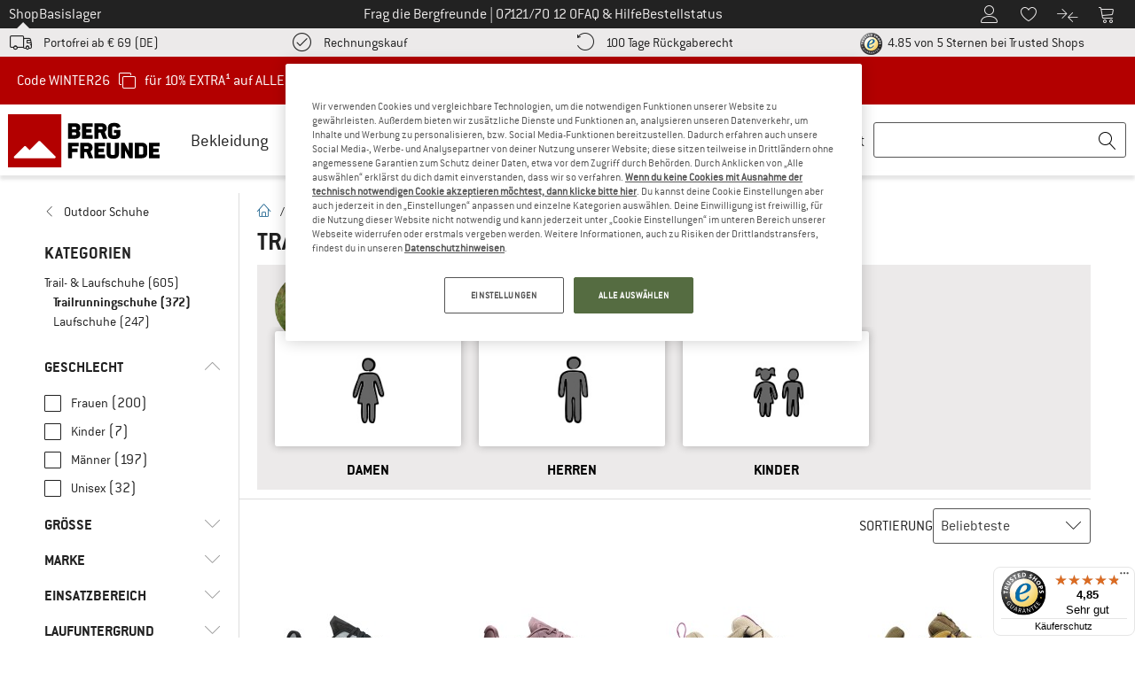

--- FILE ---
content_type: application/javascript
request_url: https://www.bergfreunde.de/out/bf/dist/bergfreunde-808b58f370f51cacacde.bundle.js
body_size: 109101
content:
/*! For license information please see bergfreunde-808b58f370f51cacacde.bundle.js.LICENSE.txt */
(()=>{var e={14:e=>{e.exports=function(e,t){for(var n=-1,o=null==e?0:e.length,i=Array(o);++n<o;)i[n]=t(e[n],n,e);return i}},145:(e,t,n)=>{"use strict";n.d(t,{j:()=>o});const o=function(){for(var e=arguments.length,t=new Array(e),n=0;n<e;n++)t[n]=arguments[n];return t.some((e=>document.body.classList.contains(`shop-${e}`)))}},187:(e,t,n)=>{"use strict";var o=n(3762),i=n(789).includes,r=n(299),s=n(1825);o({target:"Array",proto:!0,forced:r((function(){return!Array(1).includes()}))},{includes:function(e){return i(this,e,arguments.length>1?arguments[1]:void 0)}}),s("includes")},275:(e,t,n)=>{"use strict";n.d(t,{BI:()=>s,BK:()=>d,Sn:()=>a,j3:()=>u});n(187);var o=n(932),i=n(5584);const r=e=>window.optimizelyEventsContainer.filter((t=>!(t.pageType&&t.pageType instanceof Array&&window._datalayer&&t.pageType.every((e=>e!==window._datalayer.pageType))||t.ignoreSubstring&&t.ignoreSubstring instanceof Array&&t.ignoreSubstring.some((t=>e.includes(t))))&&(t.searchForSubstring&&t.searchForSubstring instanceof Array&&t.searchForSubstring.every((t=>e.includes(t)))||t.mappEvent&&(t.mappEvent instanceof Array&&t.mappEvent.some((t=>e.includes(t)))||t.mappEvent===e)||t.optimizelyEvent===e))),s=(e,t)=>{if("object"==typeof window.wts&&"function"==typeof window.wts.push&&e){if(window.wts.push(["send","click",{linkId:e,customClickParameter:t}]),window.optimizelyEventsContainer&&window.optimizelyEventsContainer.length>0){const t=r(e);t.length&&t.forEach((e=>{window.optimizely=window.optimizely||[],window.optimizely.push({type:"event",eventName:e.optimizelyEvent})}))}}else setTimeout((()=>{s(e,t)}),100)},a=e=>{let{target:t,type:n}=e;const{mappClick:i,mappHover:r,mappEventParam:a}=t.dataset;let l=i;if("mouseover"===n&&(l=r),!l)return;const c=o.Zt[l.split(".")[0]],d={};c&&(d[c]=a||t.innerText),s(l,d)},l=e=>{const t=document.querySelectorAll(`[${e}]:not([data-mapp-added])`);return Array.from(t).filter((t=>{const n=t.getAttribute(e);return n&&o.K4.some((e=>e.test(n)))}))},c=[".pswp__button--close"],d=()=>{let e=[];for(const t of c)e=[...e,...Array.from(document.querySelectorAll(`${t}:not([data-mapp-added])`))];if(e.forEach((e=>{e.setAttribute("data-mapp-added",""),e.addEventListener("click",(e=>{a({target:e.target,type:e.type})}))})),(0,i.F)())return;l("data-mapp-hover").forEach((e=>{e.setAttribute("data-mapp-added",""),e.addEventListener("mouseover",(t=>a({target:e,type:t.type})))}))},u=()=>{const e=document.querySelectorAll("input[data-mapp-error]");e&&e.forEach((e=>{e.addEventListener("blur",(e=>{var t;let{target:n}=e;if(!(n&&n instanceof HTMLInputElement))return;const{lightboxEvent:o}=null===(t=document.querySelector("#modal"))||void 0===t?void 0:t.dataset,{mappError:i}=n.dataset;""!==n.value?setTimeout((()=>{null!=n&&n.classList.contains("error")&&s(`${o?`${o}.`:""}${i}_format.view`)}),500):s(`${o?`${o}.`:""}${i}_empty.view`)}))}))}},290:(e,t,n)=>{"use strict";var o=n(8993),i=n(8681),r=n(3598),s=TypeError;e.exports=function(e,t){var n,a;if("string"===t&&i(n=e.toString)&&!r(a=o(n,e)))return a;if(i(n=e.valueOf)&&!r(a=o(n,e)))return a;if("string"!==t&&i(n=e.toString)&&!r(a=o(n,e)))return a;throw new s("Can't convert object to primitive value")}},299:e=>{"use strict";e.exports=function(e){try{return!!e()}catch(e){return!0}}},423:(e,t,n)=>{"use strict";var o=n(5144),i=n(8993),r=n(4961),s=n(8264),a=n(5137),l=n(1413),c=n(6341),d=n(7657),u=Object.getOwnPropertyDescriptor;t.f=o?u:function(e,t){if(e=a(e),t=l(t),d)try{return u(e,t)}catch(e){}if(c(e,t))return s(!i(r.f,e,t),e[t])}},674:()=>{},789:(e,t,n)=>{"use strict";var o=n(5137),i=n(4918),r=n(4730),s=function(e){return function(t,n,s){var a=o(t),l=r(a);if(0===l)return!e&&-1;var c,d=i(s,l);if(e&&n!=n){for(;l>d;)if((c=a[d++])!=c)return!0}else for(;l>d;d++)if((e||d in a)&&a[d]===n)return e||d||0;return!e&&-1}};e.exports={includes:s(!0),indexOf:s(!1)}},905:(e,t,n)=>{var o=n(6711),i=Object.prototype,r=i.hasOwnProperty,s=i.toString,a=o?o.toStringTag:void 0;e.exports=function(e){var t=r.call(e,a),n=e[a];try{e[a]=void 0;var o=!0}catch(e){}var i=s.call(e);return o&&(t?e[a]=n:delete e[a]),i}},932:(e,t,n)=>{"use strict";n.d(t,{K4:()=>o,Zt:()=>i});const o=[/^top_navi_desktop..*/,/^top_navi_mobile..*/,/^pds_select..*/,/^pds_info..*/,/^pbs_select..*/,/^co_choice..*/,/^co_confirm..*/,/^co_payment..*/,/^co_address..*/,/^co_basket..*/,/^co_navi..*/,/^account..*/,/^home..*/,/^list..*/,/^thankyou..*/,/^header..*/,/^blog..*/,/^root_brand..*/,/^root_category..*/,/^contact\.(?!faq).*/,/^side_navi..*/,/^footer..*/,/^contributions..*/,/^returns..*/,/^search..*/,/^interstitial.backcountry..*/,/^breadcrumb..*/,/^error_page..*/,/^register..*/,/^pds_alert..*/,/^(faq_help\.(?!faq\.(order|payment|shipping|warranty|returns|newsletter|voucher|account|customer_service|press)[a-zA-Z_]*$).*)/],i={top_navi_desktop:3,top_navi_mobile:3,co_payment:9,root_category:10}},939:(e,t,n)=>{"use strict";function o(e){return o="function"==typeof Symbol&&"symbol"==typeof Symbol.iterator?function(e){return typeof e}:function(e){return e&&"function"==typeof Symbol&&e.constructor===Symbol&&e!==Symbol.prototype?"symbol":typeof e},o(e)}function i(e){var t=function(e,t){if("object"!=o(e)||!e)return e;var n=e[Symbol.toPrimitive];if(void 0!==n){var i=n.call(e,t||"default");if("object"!=o(i))return i;throw new TypeError("@@toPrimitive must return a primitive value.")}return("string"===t?String:Number)(e)}(e,"string");return"symbol"==o(t)?t:t+""}function r(e,t,n){return(t=i(t))in e?Object.defineProperty(e,t,{value:n,enumerable:!0,configurable:!0,writable:!0}):e[t]=n,e}n.d(t,{A:()=>r})},997:(e,t,n)=>{"use strict";var o=n(3793);e.exports=function(e,t){return o[e]||(o[e]=t||{})}},1027:(e,t,n)=>{"use strict";n.d(t,{oY:()=>r,ol:()=>l,pi:()=>s});n(187);var o=n(275),i=n(5271);const r=function(){let e=arguments.length>0&&void 0!==arguments[0]?arguments[0]:"show";const t=document.querySelector(".off-canvas-wrap"),n=document.getElementById("mask")||(()=>{const e=document.getElementById("dyn-mask");if(e)return e;const t=document.createElement("div");return t.classList.add("opacity-80","bg-gray-800","absolute","inset-x-0","inset-y-0","w-full","h-full","z-10"),t.id="dyn-mask",t.addEventListener("click",l),document.body.appendChild(t),t})(),o=document.getElementById("header"),i="show"===e;if(o&&(o.style.zIndex=i?"1":""),i)return null==n||n.classList.remove("hidden"),null==t||t.classList.add("move-right"),void document.body.classList.add("scroll-lock");null==n||n.classList.add("hidden"),null==t||t.classList.remove("move-right"),document.body.classList.remove("scroll-lock")},s=function(){let e=arguments.length>1&&void 0!==arguments[1]?arguments[1]:null;const t=(arguments.length>0&&void 0!==arguments[0]?arguments[0]:null)||document.getElementById("aside-box");a(t),(0,i.d)("show"),t&&(t.classList.remove("-translate-x-full"),t.classList.add("translate-x-0"),t.dataset.visibility="visible",e&&!t.contains(e)&&t.appendChild(e),"none"===(null==e?void 0:e.style.display)&&(e.style.display="block"),r())},a=function(){const e=(arguments.length>0&&void 0!==arguments[0]?arguments[0]:null)||document.getElementById("aside-box");if((0,i.d)("hide"),!e)return;e.querySelectorAll("#aside-box > div").forEach((e=>{e.style.display="none"}))},l=e=>{var t;null==e||e.preventDefault();let n=document.getElementById("aside-box");"hidden"===(null===(t=n)||void 0===t?void 0:t.dataset.visibility)&&(n=document.getElementById("aside-box-filter")),n&&(((e,t)=>{let{currentTarget:n,type:i}=t;if("pagehide"===i||n===window||!["mask","dyn-mask"].includes((null==n?void 0:n.id)||""))return;const r=Array.from(e.children).find((e=>"none"!==e.style.display)),s=null==r?void 0:r.querySelector("#forgot-pwd-container");if(s&&"none"!==s.style.display&&!s.classList.contains("hidden")&&null!==s.offsetParent)return void(0,o.BI)("account.navi.password_forget.off_layer");let a="";switch(!0){case null==r?void 0:r.classList.contains("category-selection"):a="side_navi.category.off_layer";break;case null==r?void 0:r.classList.contains("filterbox"):a="side_navi.filter.off_layer";break;case null==r?void 0:r.classList.contains("user-flyout"):a="account.navi.off_layer";break;case null==r?void 0:r.classList.contains("minibasket"):a="mini_basket.off_layer";break;default:a="top_navi_mobile.off_layer"}(0,o.BI)(a)})(n,e),n.classList.add("-translate-x-full"),n.classList.remove("translate-x-0"),n.dataset.visibility="hidden",r("hide"),setTimeout((()=>{var e,t,o;n&&(n.scrollTop=0),a(n),document.querySelectorAll(".second-off").forEach((e=>{e.classList.remove("move-right","third","fourth","fifth")})),document.querySelectorAll(".snippet-contact").forEach((e=>{e.classList.remove("move-right","third")})),document.querySelectorAll(".off").forEach((e=>{e.classList.remove("move-right")})),null===(e=document.querySelector(".js-basecamp-select"))||void 0===e||e.classList.remove("active"),null===(t=document.querySelector(".js-shop-select"))||void 0===t||t.classList.add("active");const i=document.getElementById("offcanvas-basecamp");i&&i.classList.add("hidden");const r=document.getElementById("mask");""===(null==r?void 0:r.getAttribute("data-mapp-added"))&&(null==r||r.removeAttribute("data-mapp-added")),null===(o=n)||void 0===o||o.querySelectorAll(".snippet-contact").forEach((e=>{e.classList.remove("move-right"),e.classList.remove("!hidden")}))}),500))}},1078:(e,t,n)=>{"use strict";var o=n(8681),i=n(8819),r=TypeError;e.exports=function(e){if(o(e))return e;throw new r(i(e)+" is not a function")}},1147:()=>{!function(e){"use strict";var t,n=window.Slick||{};t=0,(n=function(n,o){var i,r=this;r.defaults={accessibility:!0,adaptiveHeight:!1,appendArrows:e(n),appendDots:e(n),arrows:!0,asNavFor:null,prevArrow:'<button type="button" data-role="none" class="slick-prev" aria-label="Previous" tabindex="0" role="button">Previous</button>',nextArrow:'<button type="button" data-role="none" class="slick-next" aria-label="Next" tabindex="0" role="button">Next</button>',autoplay:!1,autoplaySpeed:3e3,centerMode:!1,centerPadding:"50px",cssEase:"ease",customPaging:function(e,t){return'<button type="button" data-role="none" role="button" aria-required="false" tabindex="0">'+(t+1)+"</button>"},dots:!1,dotsClass:"slick-dots",draggable:!0,easing:"linear",edgeFriction:.35,fade:!1,focusOnSelect:!1,infinite:!0,initialSlide:0,lazyLoad:"ondemand",mobileFirst:!1,pauseOnHover:!0,pauseOnDotsHover:!1,respondTo:"window",responsive:null,rows:1,rtl:!1,slide:"",slidesPerRow:1,slidesToShow:1,slidesToScroll:1,speed:500,swipe:!0,swipeToSlide:!1,touchMove:!0,touchThreshold:5,useCSS:!0,useTransform:!1,variableWidth:!1,vertical:!1,verticalSwiping:!1,waitForAnimate:!0,zIndex:1e3},r.initials={animating:!1,dragging:!1,autoPlayTimer:null,currentDirection:0,currentLeft:null,currentSlide:0,direction:1,$dots:null,listWidth:null,listHeight:null,loadIndex:0,$nextArrow:null,$prevArrow:null,slideCount:null,slideWidth:null,$slideTrack:null,$slides:null,sliding:!1,slideOffset:0,swipeLeft:null,$list:null,touchObject:{},transformsEnabled:!1,unslicked:!1},e.extend(r,r.initials),r.activeBreakpoint=null,r.animType=null,r.animProp=null,r.breakpoints=[],r.breakpointSettings=[],r.cssTransitions=!1,r.hidden="hidden",r.paused=!1,r.positionProp=null,r.respondTo=null,r.rowCount=1,r.shouldClick=!0,r.$slider=e(n),r.$slidesCache=null,r.transformType=null,r.transitionType=null,r.visibilityChange="visibilitychange",r.windowWidth=0,r.windowTimer=null,i=e(n).data("slick")||{},r.options=e.extend({},r.defaults,i,o),r.currentSlide=r.options.initialSlide,r.originalSettings=r.options,void 0!==document.mozHidden?(r.hidden="mozHidden",r.visibilityChange="mozvisibilitychange"):void 0!==document.webkitHidden&&(r.hidden="webkitHidden",r.visibilityChange="webkitvisibilitychange"),r.autoPlay=e.proxy(r.autoPlay,r),r.autoPlayClear=e.proxy(r.autoPlayClear,r),r.changeSlide=e.proxy(r.changeSlide,r),r.clickHandler=e.proxy(r.clickHandler,r),r.selectHandler=e.proxy(r.selectHandler,r),r.setPosition=e.proxy(r.setPosition,r),r.swipeHandler=e.proxy(r.swipeHandler,r),r.dragHandler=e.proxy(r.dragHandler,r),r.keyHandler=e.proxy(r.keyHandler,r),r.autoPlayIterator=e.proxy(r.autoPlayIterator,r),r.instanceUid=t++,r.htmlExpr=/^(?:\s*(<[\w\W]+>)[^>]*)$/,r.registerBreakpoints(),r.init(!0),r.checkResponsive(!0)}).prototype.addSlide=n.prototype.slickAdd=function(t,n,o){var i=this;if("boolean"==typeof n)o=n,n=null;else if(n<0||n>=i.slideCount)return!1;i.unload(),"number"==typeof n?0===n&&0===i.$slides.length?e(t).appendTo(i.$slideTrack):o?e(t).insertBefore(i.$slides.eq(n)):e(t).insertAfter(i.$slides.eq(n)):!0===o?e(t).prependTo(i.$slideTrack):e(t).appendTo(i.$slideTrack),i.$slides=i.$slideTrack.children(this.options.slide),i.$slideTrack.children(this.options.slide).detach(),i.$slideTrack.append(i.$slides),i.$slides.each((function(t,n){e(n).attr("data-slick-index",t)})),i.$slidesCache=i.$slides,i.reinit()},n.prototype.animateHeight=function(){var e=this;if(1===e.options.slidesToShow&&!0===e.options.adaptiveHeight&&!1===e.options.vertical){var t=e.$slides.eq(e.currentSlide).outerHeight(!0);e.$list.animate({height:t},e.options.speed)}},n.prototype.animateSlide=function(t,n){var o={},i=this;i.animateHeight(),!0===i.options.rtl&&!1===i.options.vertical&&(t=-t),!1===i.transformsEnabled?!1===i.options.vertical?i.$slideTrack.animate({left:t},i.options.speed,i.options.easing,n):i.$slideTrack.animate({top:t},i.options.speed,i.options.easing,n):!1===i.cssTransitions?(!0===i.options.rtl&&(i.currentLeft=-i.currentLeft),e({animStart:i.currentLeft}).animate({animStart:t},{duration:i.options.speed,easing:i.options.easing,step:function(e){e=Math.ceil(e),!1===i.options.vertical?(o[i.animType]="translate("+e+"px, 0px)",i.$slideTrack.css(o)):(o[i.animType]="translate(0px,"+e+"px)",i.$slideTrack.css(o))},complete:function(){n&&n.call()}})):(i.applyTransition(),t=Math.ceil(t),!1===i.options.vertical?o[i.animType]="translate3d("+t+"px, 0px, 0px)":o[i.animType]="translate3d(0px,"+t+"px, 0px)",i.$slideTrack.css(o),n&&setTimeout((function(){i.disableTransition(),n.call()}),i.options.speed))},n.prototype.asNavFor=function(t){var{asNavFor:n}=this.options;n&&null!==n&&(n=e(n).not(this.$slider)),null!==n&&"object"==typeof n&&n.each((function(){var n=e(this).slick("getSlick");n.unslicked||n.slideHandler(t,!0)}))},n.prototype.applyTransition=function(e){var t=this,n={};!1===t.options.fade?n[t.transitionType]=t.transformType+" "+t.options.speed+"ms "+t.options.cssEase:n[t.transitionType]="opacity "+t.options.speed+"ms "+t.options.cssEase,!1===t.options.fade?t.$slideTrack.css(n):t.$slides.eq(e).css(n)},n.prototype.autoPlay=function(){var e=this;e.autoPlayTimer&&clearInterval(e.autoPlayTimer),e.slideCount>e.options.slidesToShow&&!0!==e.paused&&(e.autoPlayTimer=setInterval(e.autoPlayIterator,e.options.autoplaySpeed))},n.prototype.autoPlayClear=function(){this.autoPlayTimer&&clearInterval(this.autoPlayTimer)},n.prototype.autoPlayIterator=function(){var e=this;!1===e.options.infinite?1===e.direction?(e.currentSlide+1===e.slideCount-1&&(e.direction=0),e.slideHandler(e.currentSlide+e.options.slidesToScroll)):(e.currentSlide-1==0&&(e.direction=1),e.slideHandler(e.currentSlide-e.options.slidesToScroll)):e.slideHandler(e.currentSlide+e.options.slidesToScroll)},n.prototype.buildArrows=function(){var t=this;!0===t.options.arrows&&(t.$prevArrow=e(t.options.prevArrow).addClass("slick-arrow"),t.$nextArrow=e(t.options.nextArrow).addClass("slick-arrow"),t.slideCount>t.options.slidesToShow?(t.$prevArrow.removeClass("slick-hidden").removeAttr("aria-hidden tabindex"),t.$nextArrow.removeClass("slick-hidden").removeAttr("aria-hidden tabindex"),t.htmlExpr.test(t.options.prevArrow)&&t.$prevArrow.prependTo(t.options.appendArrows),t.htmlExpr.test(t.options.nextArrow)&&t.$nextArrow.appendTo(t.options.appendArrows),!0!==t.options.infinite&&t.$prevArrow.addClass("slick-disabled").attr("aria-disabled","true")):t.$prevArrow.add(t.$nextArrow).addClass("slick-hidden").attr({"aria-disabled":"true",tabindex:"-1"}))},n.prototype.buildDots=function(){var t,n,o=this;if(!0===o.options.dots&&o.slideCount>o.options.slidesToShow){for(n='<ul class="'+o.options.dotsClass+'">',t=0;t<=o.getDotCount();t+=1)n+="<li>"+o.options.customPaging.call(this,o,t)+"</li>";n+="</ul>",o.$dots=e(n).appendTo(o.options.appendDots),o.$dots.find("li").first().addClass("slick-active").attr("aria-hidden","false")}},n.prototype.buildOut=function(){var t=this;t.$slides=t.$slider.children(t.options.slide+":not(.slick-cloned)").addClass("slick-slide"),t.slideCount=t.$slides.length,t.$slides.each((function(t,n){e(n).attr("data-slick-index",t).data("originalStyling",e(n).attr("style")||"")})),t.$slider.addClass("slick-slider");t.$slider.attr("id")&&t.$slider.attr("id").indexOf("basket-product-carousel"),t.$slideTrack=0===t.slideCount?e('<div class="slick-track"${dcAttr}/>').appendTo(t.$slider):t.$slides.wrapAll('<div class="slick-track"${dcAttr}/>').parent(),t.$list=t.$slideTrack.wrap('<div class="slick-list"/>').parent(),t.$slideTrack.css("opacity",0),!0!==t.options.centerMode&&!0!==t.options.swipeToSlide||(t.options.slidesToScroll=1),e("img[data-lazy]",t.$slider).not("[src]").addClass("slick-loading"),t.setupInfinite(),t.buildArrows(),t.buildDots(),t.updateDots(),t.setSlideClasses("number"==typeof t.currentSlide?t.currentSlide:0),!0===t.options.draggable&&t.$list.addClass("draggable")},n.prototype.buildRows=function(){var e,t,n,o,i,r,s,a=this;if(o=document.createDocumentFragment(),r=a.$slider.children(),a.options.rows>1){for(s=a.options.slidesPerRow*a.options.rows,i=Math.ceil(r.length/s),e=0;e<i;e++){var l=document.createElement("div");for(t=0;t<a.options.rows;t++){var c=document.createElement("div");for(n=0;n<a.options.slidesPerRow;n++){var d=e*s+(t*a.options.slidesPerRow+n);r.get(d)&&c.appendChild(r.get(d))}l.appendChild(c)}o.appendChild(l)}a.$slider.html(o),a.$slider.children().children().children().css({width:100/a.options.slidesPerRow+"%",display:"inline-block"})}},n.prototype.checkResponsive=function(t,n){var o,i,r,s=this,a=!1,l=s.$slider.width(),c=window.innerWidth||e(window).width();if("window"===s.respondTo?r=c:"slider"===s.respondTo?r=l:"min"===s.respondTo&&(r=Math.min(c,l)),s.options.responsive&&s.options.responsive.length&&null!==s.options.responsive){for(o in i=null,s.breakpoints)s.breakpoints.hasOwnProperty(o)&&(!1===s.originalSettings.mobileFirst?r<s.breakpoints[o]&&(i=s.breakpoints[o]):r>s.breakpoints[o]&&(i=s.breakpoints[o]));null!==i?null!==s.activeBreakpoint?(i!==s.activeBreakpoint||n)&&(s.activeBreakpoint=i,"unslick"===s.breakpointSettings[i]?s.unslick(i):(s.options=e.extend({},s.originalSettings,s.breakpointSettings[i]),!0===t&&(s.currentSlide=s.options.initialSlide),s.refresh(t)),a=i):(s.activeBreakpoint=i,"unslick"===s.breakpointSettings[i]?s.unslick(i):(s.options=e.extend({},s.originalSettings,s.breakpointSettings[i]),!0===t&&(s.currentSlide=s.options.initialSlide),s.refresh(t)),a=i):null!==s.activeBreakpoint&&(s.activeBreakpoint=null,s.options=s.originalSettings,!0===t&&(s.currentSlide=s.options.initialSlide),s.refresh(t),a=i),t||!1===a||s.$slider.trigger("breakpoint",[s,a])}},n.prototype.changeSlide=function(t,n){var o,i,r=this,s=e(t.target);switch(s.is("a")&&t.preventDefault(),s.is("li")||(s=s.closest("li")),o=r.slideCount%r.options.slidesToScroll!=0?0:(r.slideCount-r.currentSlide)%r.options.slidesToScroll,t.data.message){case"previous":i=0===o?r.options.slidesToScroll:r.options.slidesToShow-o,r.slideCount>r.options.slidesToShow&&r.slideHandler(r.currentSlide-i,!1,n);break;case"next":i=0===o?r.options.slidesToScroll:o,r.slideCount>r.options.slidesToShow&&r.slideHandler(r.currentSlide+i,!1,n);break;case"index":var a=0===t.data.index?0:t.data.index||s.index()*r.options.slidesToScroll;r.slideHandler(r.checkNavigable(a),!1,n),s.children().trigger("focus");break;default:return}},n.prototype.checkNavigable=function(e){var t,n;if(n=0,e>(t=this.getNavigableIndexes())[t.length-1])e=t[t.length-1];else for(var o in t){if(e<t[o]){e=n;break}n=t[o]}return e},n.prototype.cleanUpEvents=function(){var t=this;t.options.dots&&null!==t.$dots&&(e("li",t.$dots).off("click.slick",t.changeSlide),!0===t.options.pauseOnDotsHover&&!0===t.options.autoplay&&e("li",t.$dots).off("mouseenter.slick",e.proxy(t.setPaused,t,!0)).off("mouseleave.slick",e.proxy(t.setPaused,t,!1))),!0===t.options.arrows&&t.slideCount>t.options.slidesToShow&&(t.$prevArrow&&t.$prevArrow.off("click.slick",t.changeSlide),t.$nextArrow&&t.$nextArrow.off("click.slick",t.changeSlide)),t.$list.off("touchstart.slick mousedown.slick",t.swipeHandler),t.$list.off("touchmove.slick mousemove.slick",t.swipeHandler),t.$list.off("touchend.slick mouseup.slick",t.swipeHandler),t.$list.off("touchcancel.slick mouseleave.slick",t.swipeHandler),t.$list.off("click.slick",t.clickHandler),e(document).off(t.visibilityChange,t.visibility),t.$list.off("mouseenter.slick",e.proxy(t.setPaused,t,!0)),t.$list.off("mouseleave.slick",e.proxy(t.setPaused,t,!1)),!0===t.options.accessibility&&t.$list.off("keydown.slick",t.keyHandler),!0===t.options.focusOnSelect&&e(t.$slideTrack).children().off("click.slick",t.selectHandler),e(window).off("orientationchange.slick.slick-"+t.instanceUid,t.orientationChange),e(window).off("resize.slick.slick-"+t.instanceUid,t.resize),e("[draggable!=true]",t.$slideTrack).off("dragstart",t.preventDefault),e(window).off("load.slick.slick-"+t.instanceUid,t.setPosition),e(document).off("ready.slick.slick-"+t.instanceUid,t.setPosition)},n.prototype.cleanUpRows=function(){var e,t=this;t.options.rows>1&&((e=t.$slides.children().children()).removeAttr("style"),t.$slider.html(e))},n.prototype.clickHandler=function(e){!1===this.shouldClick&&(e.stopImmediatePropagation(),e.stopPropagation(),e.preventDefault())},n.prototype.destroy=function(t){var n=this;n.autoPlayClear(),n.touchObject={},n.cleanUpEvents(),e(".slick-cloned",n.$slider).detach(),n.$dots&&n.$dots.remove(),n.$prevArrow&&n.$prevArrow.length&&(n.$prevArrow.removeClass("slick-disabled slick-arrow slick-hidden").removeAttr("aria-hidden aria-disabled tabindex").css("display",""),n.htmlExpr.test(n.options.prevArrow)&&n.$prevArrow.remove()),n.$nextArrow&&n.$nextArrow.length&&(n.$nextArrow.removeClass("slick-disabled slick-arrow slick-hidden").removeAttr("aria-hidden aria-disabled tabindex").css("display",""),n.htmlExpr.test(n.options.nextArrow)&&n.$nextArrow.remove()),n.$slides&&(n.$slides.removeClass("slick-slide slick-active slick-center slick-visible slick-current").removeAttr("aria-hidden").removeAttr("data-slick-index").each((function(){e(this).attr("style",e(this).data("originalStyling"))})),n.$slideTrack.children(this.options.slide).detach(),n.$slideTrack.detach(),n.$list.detach(),n.$slider.append(n.$slides)),n.cleanUpRows(),n.$slider.removeClass("slick-slider"),n.$slider.removeClass("slick-initialized"),n.unslicked=!0,t||n.$slider.trigger("destroy",[n])},n.prototype.disableTransition=function(e){var t=this,n={};n[t.transitionType]="",!1===t.options.fade?t.$slideTrack.css(n):t.$slides.eq(e).css(n)},n.prototype.fadeSlide=function(e,t){var n=this;!1===n.cssTransitions?(n.$slides.eq(e).css({zIndex:n.options.zIndex}),n.$slides.eq(e).animate({opacity:1},n.options.speed,n.options.easing,t)):(n.applyTransition(e),n.$slides.eq(e).css({opacity:1,zIndex:n.options.zIndex}),t&&setTimeout((function(){n.disableTransition(e),t.call()}),n.options.speed))},n.prototype.fadeSlideOut=function(e){var t=this;!1===t.cssTransitions?t.$slides.eq(e).animate({opacity:0,zIndex:t.options.zIndex-2},t.options.speed,t.options.easing):(t.applyTransition(e),t.$slides.eq(e).css({opacity:0,zIndex:t.options.zIndex-2}))},n.prototype.filterSlides=n.prototype.slickFilter=function(e){var t=this;null!==e&&(t.$slidesCache=t.$slides,t.unload(),t.$slideTrack.children(this.options.slide).detach(),t.$slidesCache.filter(e).appendTo(t.$slideTrack),t.reinit())},n.prototype.getCurrent=n.prototype.slickCurrentSlide=function(){return this.currentSlide},n.prototype.getDotCount=function(){var e=this,t=0,n=0,o=0;if(!0===e.options.infinite)for(;t<e.slideCount;)++o,t=n+e.options.slidesToScroll,n+=e.options.slidesToScroll<=e.options.slidesToShow?e.options.slidesToScroll:e.options.slidesToShow;else if(!0===e.options.centerMode)o=e.slideCount;else for(;t<e.slideCount;)++o,t=n+e.options.slidesToScroll,n+=e.options.slidesToScroll<=e.options.slidesToShow?e.options.slidesToScroll:e.options.slidesToShow;return o-1},n.prototype.getLeft=function(e){var t,n,o,i=this,r=0;if(i.slideOffset=0,n=i.$slides.first().outerHeight(!0),!0===i.options.infinite?(i.slideCount>i.options.slidesToShow&&(i.slideOffset=i.slideWidth*i.options.slidesToShow*-1,r=n*i.options.slidesToShow*-1),i.slideCount%i.options.slidesToScroll!=0&&e+i.options.slidesToScroll>i.slideCount&&i.slideCount>i.options.slidesToShow&&(e>i.slideCount?(i.slideOffset=(i.options.slidesToShow-(e-i.slideCount))*i.slideWidth*-1,r=(i.options.slidesToShow-(e-i.slideCount))*n*-1):(i.slideOffset=i.slideCount%i.options.slidesToScroll*i.slideWidth*-1,r=i.slideCount%i.options.slidesToScroll*n*-1))):e+i.options.slidesToShow>i.slideCount&&(i.slideOffset=(e+i.options.slidesToShow-i.slideCount)*i.slideWidth,r=(e+i.options.slidesToShow-i.slideCount)*n),i.slideCount<=i.options.slidesToShow&&(i.slideOffset=0,r=0),!0===i.options.centerMode&&!0===i.options.infinite?i.slideOffset+=i.slideWidth*Math.floor(i.options.slidesToShow/2)-i.slideWidth:!0===i.options.centerMode&&(i.slideOffset=0,i.slideOffset+=i.slideWidth*Math.floor(i.options.slidesToShow/2)),t=!1===i.options.vertical?e*i.slideWidth*-1+i.slideOffset:e*n*-1+r,!0===i.options.variableWidth){if(o=i.slideCount<=i.options.slidesToShow||!1===i.options.infinite?i.$slideTrack.children(".slick-slide").eq(e):i.$slideTrack.children(".slick-slide").eq(e+i.options.slidesToShow),!0===i.options.rtl)t=o[0]?-1*(i.$slideTrack.width()-o[0].offsetLeft-o.width()):0;else{t=o[0]?-1*o[0].offsetLeft:0;const e=document.getElementById("sexy-pds-container");if(e){const n=Number(window.getComputedStyle(e,null).getPropertyValue("padding-left").split("px")[0]),i=Number(window.getComputedStyle(e,null).getPropertyValue("padding-right").split("px")[0]),r=(e.getBoundingClientRect().width-n-i)%(o.width()+10)/2;t=o[0]?-1*o[0].offsetLeft+r+5:0}}!0===i.options.centerMode&&(o=i.slideCount<=i.options.slidesToShow||!1===i.options.infinite?i.$slideTrack.children(".slick-slide").eq(e):i.$slideTrack.children(".slick-slide").eq(e+i.options.slidesToShow+1),t=!0===i.options.rtl?o[0]?-1*(i.$slideTrack.width()-o[0].offsetLeft-o.width()):0:o[0]?-1*o[0].offsetLeft:0,t+=(i.$list.width()-o.outerWidth())/2)}return t},n.prototype.getOption=n.prototype.slickGetOption=function(e){return this.options[e]},n.prototype.getNavigableIndexes=function(){var e,t=this,n=0,o=0,i=[];for(!1===t.options.infinite?e=t.slideCount:(n=-1*t.options.slidesToScroll,o=-1*t.options.slidesToScroll,e=2*t.slideCount);n<e;)i.push(n),n=o+t.options.slidesToScroll,o+=t.options.slidesToScroll<=t.options.slidesToShow?t.options.slidesToScroll:t.options.slidesToShow;return i},n.prototype.getSlick=function(){return this},n.prototype.getSlideCount=function(){var t,n,o=this;return n=!0===o.options.centerMode?o.slideWidth*Math.floor(o.options.slidesToShow/2):0,!0===o.options.swipeToSlide?(o.$slideTrack.find(".slick-slide").each((function(i,r){if(r.offsetLeft-n+e(r).outerWidth()/2>-1*o.swipeLeft)return t=r,!1})),Math.abs(e(t).attr("data-slick-index")-o.currentSlide)||1):o.options.slidesToScroll},n.prototype.goTo=n.prototype.slickGoTo=function(e,t){this.changeSlide({data:{message:"index",index:parseInt(e)}},t)},n.prototype.init=function(t){var n=this;e(n.$slider).hasClass("slick-initialized")||(e(n.$slider).addClass("slick-initialized"),n.buildRows(),n.buildOut(),n.setProps(),n.startLoad(),n.loadSlider(),n.initializeEvents(),n.updateArrows(),n.updateDots()),t&&n.$slider.trigger("init",[n]),!0===n.options.accessibility&&n.initADA()},n.prototype.initArrowEvents=function(){var e=this;!0===e.options.arrows&&e.slideCount>e.options.slidesToShow&&(e.$prevArrow.on("click.slick",{message:"previous"},e.changeSlide),e.$nextArrow.on("click.slick",{message:"next"},e.changeSlide))},n.prototype.initDotEvents=function(){var t=this;!0===t.options.dots&&t.slideCount>t.options.slidesToShow&&e("li",t.$dots).on("click.slick",{message:"index"},t.changeSlide),!0===t.options.dots&&!0===t.options.pauseOnDotsHover&&!0===t.options.autoplay&&e("li",t.$dots).on("mouseenter.slick",e.proxy(t.setPaused,t,!0)).on("mouseleave.slick",e.proxy(t.setPaused,t,!1))},n.prototype.initializeEvents=function(){var t=this;t.initArrowEvents(),t.initDotEvents(),t.$list.on("touchstart.slick mousedown.slick",{action:"start"},t.swipeHandler),t.$list.on("touchmove.slick mousemove.slick",{action:"move"},t.swipeHandler),t.$list.on("touchend.slick mouseup.slick",{action:"end"},t.swipeHandler),t.$list.on("touchcancel.slick mouseleave.slick",{action:"end"},t.swipeHandler),t.$list.on("click.slick",t.clickHandler),e(document).on(t.visibilityChange,e.proxy(t.visibility,t)),t.$list.on("mouseenter.slick",e.proxy(t.setPaused,t,!0)),t.$list.on("mouseleave.slick",e.proxy(t.setPaused,t,!1)),!0===t.options.accessibility&&t.$list.on("keydown.slick",t.keyHandler),!0===t.options.focusOnSelect&&e(t.$slideTrack).children().on("click.slick",t.selectHandler),e(window).on("orientationchange.slick.slick-"+t.instanceUid,e.proxy(t.orientationChange,t)),e(window).on("resize.slick.slick-"+t.instanceUid,e.proxy(t.resize,t)),e("[draggable!=true]",t.$slideTrack).on("dragstart",t.preventDefault),e(window).on("load.slick.slick-"+t.instanceUid,t.setPosition),e(document).on("ready.slick.slick-"+t.instanceUid,t.setPosition)},n.prototype.initUI=function(){var e=this;!0===e.options.arrows&&e.slideCount>e.options.slidesToShow&&(e.$prevArrow.show(),e.$nextArrow.show()),!0===e.options.dots&&e.slideCount>e.options.slidesToShow&&e.$dots.show(),!0===e.options.autoplay&&e.autoPlay()},n.prototype.keyHandler=function(e){var t=this;e.target.tagName.match("TEXTAREA|INPUT|SELECT")||(37===e.keyCode&&!0===t.options.accessibility?t.changeSlide({data:{message:"previous"}}):39===e.keyCode&&!0===t.options.accessibility&&t.changeSlide({data:{message:"next"}}))},n.prototype.lazyLoad=function(){var t,n,o=this;function i(t){e("img[data-lazy]",t).each((function(){var t=e(this),n=e(this).attr("data-lazy"),o=document.createElement("img");o.onload=function(){t.animate({opacity:0},100,(function(){t.attr("src",n).animate({opacity:1},200,(function(){t.removeAttr("data-lazy").removeClass("slick-loading")}))}))},o.src=n}))}!0===o.options.centerMode?!0===o.options.infinite?n=(t=o.currentSlide+(o.options.slidesToShow/2+1))+o.options.slidesToShow+2:(t=Math.max(0,o.currentSlide-(o.options.slidesToShow/2+1)),n=o.options.slidesToShow/2+1+2+o.currentSlide):(n=(t=o.options.infinite?o.options.slidesToShow+o.currentSlide:o.currentSlide)+o.options.slidesToShow,!0===o.options.fade&&(t>0&&t--,n<=o.slideCount&&n++)),i(o.$slider.find(".slick-slide").slice(t,n)),o.slideCount<=o.options.slidesToShow?i(o.$slider.find(".slick-slide")):o.currentSlide>=o.slideCount-o.options.slidesToShow?i(o.$slider.find(".slick-cloned").slice(0,o.options.slidesToShow)):0===o.currentSlide&&i(o.$slider.find(".slick-cloned").slice(-1*o.options.slidesToShow))},n.prototype.loadSlider=function(){var e=this;e.setPosition(),e.$slideTrack.css({opacity:1}),e.$slider.removeClass("slick-loading"),e.initUI(),"progressive"===e.options.lazyLoad&&e.progressiveLazyLoad()},n.prototype.next=n.prototype.slickNext=function(){this.changeSlide({data:{message:"next"}})},n.prototype.orientationChange=function(){this.checkResponsive(),this.setPosition()},n.prototype.pause=n.prototype.slickPause=function(){this.autoPlayClear(),this.paused=!0},n.prototype.play=n.prototype.slickPlay=function(){this.paused=!1,this.autoPlay()},n.prototype.postSlide=function(e){var t=this;t.$slider.trigger("afterChange",[t,e]),t.animating=!1,t.setPosition(),t.swipeLeft=null,!0===t.options.autoplay&&!1===t.paused&&t.autoPlay(),!0===t.options.accessibility&&t.initADA()},n.prototype.prev=n.prototype.slickPrev=function(){this.changeSlide({data:{message:"previous"}})},n.prototype.preventDefault=function(e){e.preventDefault()},n.prototype.progressiveLazyLoad=function(){var t,n=this;e("img[data-lazy]",n.$slider).length>0&&((t=e("img[data-lazy]",n.$slider).first()).attr("src",null),t.attr("src",t.attr("data-lazy")).removeClass("slick-loading").load((function(){t.removeAttr("data-lazy"),n.progressiveLazyLoad(),!0===n.options.adaptiveHeight&&n.setPosition()})).error((function(){t.removeAttr("data-lazy"),n.progressiveLazyLoad()})))},n.prototype.refresh=function(t){var n,o,i=this;o=i.slideCount-i.options.slidesToShow,i.options.infinite||(i.slideCount<=i.options.slidesToShow?i.currentSlide=0:i.currentSlide>o&&(i.currentSlide=o)),n=i.currentSlide,i.destroy(!0),e.extend(i,i.initials,{currentSlide:n}),i.init(),t||i.changeSlide({data:{message:"index",index:n}},!1)},n.prototype.registerBreakpoints=function(){var t,n,o,i=this,r=i.options.responsive||null;if("array"===e.type(r)&&r.length){for(t in i.respondTo=i.options.respondTo||"window",r)if(o=i.breakpoints.length-1,n=r[t].breakpoint,r.hasOwnProperty(t)){for(;o>=0;)i.breakpoints[o]&&i.breakpoints[o]===n&&i.breakpoints.splice(o,1),o--;i.breakpoints.push(n),i.breakpointSettings[n]=r[t].settings}i.breakpoints.sort((function(e,t){return i.options.mobileFirst?e-t:t-e}))}},n.prototype.reinit=function(){var t=this;t.$slides=t.$slideTrack.children(t.options.slide).addClass("slick-slide"),t.slideCount=t.$slides.length,t.currentSlide>=t.slideCount&&0!==t.currentSlide&&(t.currentSlide=t.currentSlide-t.options.slidesToScroll),t.slideCount<=t.options.slidesToShow&&(t.currentSlide=0),t.registerBreakpoints(),t.setProps(),t.setupInfinite(),t.buildArrows(),t.updateArrows(),t.initArrowEvents(),t.buildDots(),t.updateDots(),t.initDotEvents(),t.checkResponsive(!1,!0),!0===t.options.focusOnSelect&&e(t.$slideTrack).children().on("click.slick",t.selectHandler),t.setSlideClasses(0),t.setPosition(),t.$slider.trigger("reInit",[t]),!0===t.options.autoplay&&t.focusHandler()},n.prototype.resize=function(){var t=this;e(window).width()!==t.windowWidth&&(clearTimeout(t.windowDelay),t.windowDelay=window.setTimeout((function(){t.windowWidth=e(window).width(),t.checkResponsive(),t.unslicked||t.setPosition()}),50))},n.prototype.removeSlide=n.prototype.slickRemove=function(e,t,n){var o=this;if(e="boolean"==typeof e?!0===(t=e)?0:o.slideCount-1:!0===t?--e:e,o.slideCount<1||e<0||e>o.slideCount-1)return!1;o.unload(),!0===n?o.$slideTrack.children().remove():o.$slideTrack.children(this.options.slide).eq(e).remove(),o.$slides=o.$slideTrack.children(this.options.slide),o.$slideTrack.children(this.options.slide).detach(),o.$slideTrack.append(o.$slides),o.$slidesCache=o.$slides,o.reinit()},n.prototype.setCSS=function(e){var t,n,o=this,i={};!0===o.options.rtl&&(e=-e),t="left"==o.positionProp?Math.ceil(e)+"px":"0px",n="top"==o.positionProp?Math.ceil(e)+"px":"0px",i[o.positionProp]=e,!1===o.transformsEnabled?o.$slideTrack.css(i):(i={},!1===o.cssTransitions?(i[o.animType]="translate("+t+", "+n+")",o.$slideTrack.css(i)):(i[o.animType]="translate3d("+t+", "+n+", 0px)",o.$slideTrack.css(i)))},n.prototype.setDimensions=function(){var e=this;!1===e.options.vertical?!0===e.options.centerMode&&e.$list.css({padding:"0px "+e.options.centerPadding}):(e.$list.height(e.$slides.first().outerHeight(!0)*e.options.slidesToShow),!0===e.options.centerMode&&e.$list.css({padding:e.options.centerPadding+" 0px"})),e.listWidth=e.$list.width(),e.listHeight=e.$list.height(),!1===e.options.vertical&&!1===e.options.variableWidth?(e.slideWidth=Math.ceil(e.listWidth/e.options.slidesToShow),e.$slideTrack.width(Math.ceil(e.slideWidth*e.$slideTrack.children(".slick-slide").length))):!0===e.options.variableWidth?e.$slideTrack.width(5e3*e.slideCount):(e.slideWidth=Math.ceil(e.listWidth),e.$slideTrack.height(Math.ceil(e.$slides.first().outerHeight(!0)*e.$slideTrack.children(".slick-slide").length)));var t=e.$slides.first().outerWidth(!0)-e.$slides.first().width();!1===e.options.variableWidth&&e.$slideTrack.children(".slick-slide").width(e.slideWidth-t)},n.prototype.setFade=function(){var t,n=this;n.$slides.each((function(o,i){t=n.slideWidth*o*-1,!0===n.options.rtl?e(i).css({position:"relative",right:t,top:0,zIndex:n.options.zIndex-2,opacity:0}):e(i).css({position:"relative",left:t,top:0,zIndex:n.options.zIndex-2,opacity:0})})),n.$slides.eq(n.currentSlide).css({zIndex:n.options.zIndex-1,opacity:1})},n.prototype.setHeight=function(){var e=this;if(1===e.options.slidesToShow&&!0===e.options.adaptiveHeight&&!1===e.options.vertical){var t=e.$slides.eq(e.currentSlide).outerHeight(!0);e.$list.css("height",t)}},n.prototype.setOption=n.prototype.slickSetOption=function(t,n,o){var i,r,s=this;if("responsive"===t&&"array"===e.type(n))for(r in n)if("array"!==e.type(s.options.responsive))s.options.responsive=[n[r]];else{for(i=s.options.responsive.length-1;i>=0;)s.options.responsive[i].breakpoint===n[r].breakpoint&&s.options.responsive.splice(i,1),i--;s.options.responsive.push(n[r])}else s.options[t]=n;!0===o&&(s.unload(),s.reinit())},n.prototype.setPosition=function(){var e=this;e.setDimensions(),e.setHeight(),!1===e.options.fade?e.setCSS(e.getLeft(e.currentSlide)):e.setFade(),e.$slider.trigger("setPosition",[e])},n.prototype.setProps=function(){var e=this,t=document.body.style;e.positionProp=!0===e.options.vertical?"top":"left","top"===e.positionProp?e.$slider.addClass("slick-vertical"):e.$slider.removeClass("slick-vertical"),void 0===t.WebkitTransition&&void 0===t.MozTransition&&void 0===t.msTransition||!0===e.options.useCSS&&(e.cssTransitions=!0),e.options.fade&&("number"==typeof e.options.zIndex?e.options.zIndex<3&&(e.options.zIndex=3):e.options.zIndex=e.defaults.zIndex),void 0!==t.OTransform&&(e.animType="OTransform",e.transformType="-o-transform",e.transitionType="OTransition",void 0===t.perspectiveProperty&&void 0===t.webkitPerspective&&(e.animType=!1)),void 0!==t.MozTransform&&(e.animType="MozTransform",e.transformType="-moz-transform",e.transitionType="MozTransition",void 0===t.perspectiveProperty&&void 0===t.MozPerspective&&(e.animType=!1)),void 0!==t.webkitTransform&&(e.animType="webkitTransform",e.transformType="-webkit-transform",e.transitionType="webkitTransition",void 0===t.perspectiveProperty&&void 0===t.webkitPerspective&&(e.animType=!1)),void 0!==t.msTransform&&(e.animType="msTransform",e.transformType="-ms-transform",e.transitionType="msTransition",void 0===t.msTransform&&(e.animType=!1)),void 0!==t.transform&&!1!==e.animType&&(e.animType="transform",e.transformType="transform",e.transitionType="transition"),e.transformsEnabled=e.options.useTransform&&null!==e.animType&&!1!==e.animType},n.prototype.setSlideClasses=function(e){var t,n,o,i,r=this;n=r.$slider.find(".slick-slide").removeClass("slick-active slick-center slick-current").attr("aria-hidden","true"),r.$slides.eq(e).addClass("slick-current"),!0===r.options.centerMode?(t=Math.floor(r.options.slidesToShow/2),!0===r.options.infinite&&(e>=t&&e<=r.slideCount-1-t?r.$slides.slice(e-t,e+t+1).addClass("slick-active").attr("aria-hidden","false"):(o=r.options.slidesToShow+e,n.slice(o-t+1,o+t+2).addClass("slick-active").attr("aria-hidden","false")),0===e?n.eq(n.length-1-r.options.slidesToShow).addClass("slick-center"):e===r.slideCount-1&&n.eq(r.options.slidesToShow).addClass("slick-center")),r.$slides.eq(e).addClass("slick-center")):e>=0&&e<=r.slideCount-r.options.slidesToShow?r.$slides.slice(e,e+r.options.slidesToShow).addClass("slick-active").attr("aria-hidden","false"):n.length<=r.options.slidesToShow?n.addClass("slick-active").attr("aria-hidden","false"):(i=r.slideCount%r.options.slidesToShow,o=!0===r.options.infinite?r.options.slidesToShow+e:e,r.options.slidesToShow==r.options.slidesToScroll&&r.slideCount-e<r.options.slidesToShow?n.slice(o-(r.options.slidesToShow-i),o+i).addClass("slick-active").attr("aria-hidden","false"):n.slice(o,o+r.options.slidesToShow).addClass("slick-active").attr("aria-hidden","false")),"ondemand"===r.options.lazyLoad&&r.lazyLoad()},n.prototype.setupInfinite=function(){var t,n,o,i=this;if(!0===i.options.fade&&(i.options.centerMode=!1),!0===i.options.infinite&&!1===i.options.fade&&(n=null,i.slideCount>i.options.slidesToShow)){for(o=!0===i.options.centerMode?i.options.slidesToShow+1:i.options.slidesToShow,t=i.slideCount;t>i.slideCount-o;t-=1)n=t-1,e(i.$slides[n]).clone(!0).attr("id","").attr("data-slick-index",n-i.slideCount).prependTo(i.$slideTrack).addClass("slick-cloned");for(t=0;t<o;t+=1)n=t,e(i.$slides[n]).clone(!0).attr("id","").attr("data-slick-index",n+i.slideCount).appendTo(i.$slideTrack).addClass("slick-cloned");i.$slideTrack.find(".slick-cloned").find("[id]").each((function(){e(this).attr("id","")}))}},n.prototype.setPaused=function(e){var t=this;!0===t.options.autoplay&&!0===t.options.pauseOnHover&&(t.paused=e,e?t.autoPlayClear():t.autoPlay())},n.prototype.selectHandler=function(t){var n=this,o=e(t.target).is(".slick-slide")?e(t.target):e(t.target).parents(".slick-slide"),i=parseInt(o.attr("data-slick-index"));if(i||(i=0),n.slideCount<=n.options.slidesToShow)return n.setSlideClasses(i),void n.asNavFor(i);n.slideHandler(i)},n.prototype.slideHandler=function(e,t,n){var o,i,r,s,a,l=this;if(t=t||!1,(!0!==l.animating||!0!==l.options.waitForAnimate)&&!(!0===l.options.fade&&l.currentSlide===e||l.slideCount<=l.options.slidesToShow))if(!1===t&&l.asNavFor(e),o=e,a=l.getLeft(o),s=l.getLeft(l.currentSlide),l.currentLeft=null===l.swipeLeft?s:l.swipeLeft,!1===l.options.infinite&&!1===l.options.centerMode&&(e<0||e>l.getDotCount()*l.options.slidesToScroll))!1===l.options.fade&&(o=l.currentSlide,!0!==n?l.animateSlide(s,(function(){l.postSlide(o)})):l.postSlide(o));else if(!1===l.options.infinite&&!0===l.options.centerMode&&(e<0||e>l.slideCount-l.options.slidesToScroll))!1===l.options.fade&&(o=l.currentSlide,!0!==n?l.animateSlide(s,(function(){l.postSlide(o)})):l.postSlide(o));else{if(!0===l.options.autoplay&&clearInterval(l.autoPlayTimer),i=o<0?l.slideCount%l.options.slidesToScroll!=0?l.slideCount-l.slideCount%l.options.slidesToScroll:l.slideCount+o:o>=l.slideCount?l.slideCount%l.options.slidesToScroll!=0?0:o-l.slideCount:o,l.animating=!0,l.$slider.trigger("beforeChange",[l,l.currentSlide,i]),r=l.currentSlide,l.currentSlide=i,l.setSlideClasses(l.currentSlide),l.updateDots(),l.updateArrows(),!0===l.options.fade)return!0!==n?(l.fadeSlideOut(r),l.fadeSlide(i,(function(){l.postSlide(i)}))):l.postSlide(i),void l.animateHeight();!0!==n?l.animateSlide(a,(function(){l.postSlide(i)})):l.postSlide(i)}},n.prototype.startLoad=function(){var e=this;!0===e.options.arrows&&e.slideCount>e.options.slidesToShow&&(e.$prevArrow.hide(),e.$nextArrow.hide()),!0===e.options.dots&&e.slideCount>e.options.slidesToShow&&e.$dots.hide(),e.$slider.addClass("slick-loading")},n.prototype.swipeDirection=function(){var e,t,n,o,i=this;return e=i.touchObject.startX-i.touchObject.curX,t=i.touchObject.startY-i.touchObject.curY,n=Math.atan2(t,e),(o=Math.round(180*n/Math.PI))<0&&(o=360-Math.abs(o)),o<=45&&o>=0||o<=360&&o>=315?!1===i.options.rtl?"left":"right":o>=135&&o<=225?!1===i.options.rtl?"right":"left":!0===i.options.verticalSwiping?o>=35&&o<=135?"left":"right":"vertical"},n.prototype.swipeEnd=function(e){var t,n=this;if(n.dragging=!1,n.shouldClick=!(n.touchObject.swipeLength>10),void 0===n.touchObject.curX)return!1;if(!0===n.touchObject.edgeHit&&n.$slider.trigger("edge",[n,n.swipeDirection()]),n.touchObject.swipeLength>=n.touchObject.minSwipe)switch(n.swipeDirection()){case"left":t=n.options.swipeToSlide?n.checkNavigable(n.currentSlide+n.getSlideCount()):n.currentSlide+n.getSlideCount(),n.slideHandler(t),n.currentDirection=0,n.touchObject={},n.$slider.trigger("swipe",[n,"left"]);break;case"right":t=n.options.swipeToSlide?n.checkNavigable(n.currentSlide-n.getSlideCount()):n.currentSlide-n.getSlideCount(),n.slideHandler(t),n.currentDirection=1,n.touchObject={},n.$slider.trigger("swipe",[n,"right"])}else n.touchObject.startX!==n.touchObject.curX&&(n.slideHandler(n.currentSlide),n.touchObject={})},n.prototype.swipeHandler=function(e){var t=this;if(!(!1===t.options.swipe||"ontouchend"in document&&!1===t.options.swipe||!1===t.options.draggable&&-1!==e.type.indexOf("mouse")))switch(t.touchObject.fingerCount=e.originalEvent&&void 0!==e.originalEvent.touches?e.originalEvent.touches.length:1,t.touchObject.minSwipe=t.listWidth/t.options.touchThreshold,!0===t.options.verticalSwiping&&(t.touchObject.minSwipe=t.listHeight/t.options.touchThreshold),e.data.action){case"start":t.swipeStart(e);break;case"move":t.swipeMove(e);break;case"end":t.swipeEnd(e)}},n.prototype.swipeMove=function(e){var t,n,o,i,r,s=this;return r=void 0!==e.originalEvent?e.originalEvent.touches:null,!(!s.dragging||r&&1!==r.length)&&(t=s.getLeft(s.currentSlide),s.touchObject.curX=void 0!==r?r[0].pageX:e.clientX,s.touchObject.curY=void 0!==r?r[0].pageY:e.clientY,s.touchObject.swipeLength=Math.round(Math.sqrt(Math.pow(s.touchObject.curX-s.touchObject.startX,2))),!0===s.options.verticalSwiping&&(s.touchObject.swipeLength=Math.round(Math.sqrt(Math.pow(s.touchObject.curY-s.touchObject.startY,2)))),"vertical"!==(n=s.swipeDirection())?(void 0!==e.originalEvent&&s.touchObject.swipeLength>4&&e.cancelable&&e.preventDefault(),i=(!1===s.options.rtl?1:-1)*(s.touchObject.curX>s.touchObject.startX?1:-1),!0===s.options.verticalSwiping&&(i=s.touchObject.curY>s.touchObject.startY?1:-1),o=s.touchObject.swipeLength,s.touchObject.edgeHit=!1,!1===s.options.infinite&&(0===s.currentSlide&&"right"===n||s.currentSlide>=s.getDotCount()&&"left"===n)&&(o=s.touchObject.swipeLength*s.options.edgeFriction,s.touchObject.edgeHit=!0),!1===s.options.vertical?s.swipeLeft=t+o*i:s.swipeLeft=t+o*(s.$list.height()/s.listWidth)*i,!0===s.options.verticalSwiping&&(s.swipeLeft=t+o*i),!0!==s.options.fade&&!1!==s.options.touchMove&&(!0===s.animating?(s.swipeLeft=null,!1):void s.setCSS(s.swipeLeft))):void 0)},n.prototype.swipeStart=function(e){var t,n=this;if(1!==n.touchObject.fingerCount||n.slideCount<=n.options.slidesToShow)return n.touchObject={},!1;void 0!==e.originalEvent&&void 0!==e.originalEvent.touches&&(t=e.originalEvent.touches[0]),n.touchObject.startX=n.touchObject.curX=void 0!==t?t.pageX:e.clientX,n.touchObject.startY=n.touchObject.curY=void 0!==t?t.pageY:e.clientY,n.dragging=!0},n.prototype.unfilterSlides=n.prototype.slickUnfilter=function(){var e=this;null!==e.$slidesCache&&(e.unload(),e.$slideTrack.children(this.options.slide).detach(),e.$slidesCache.appendTo(e.$slideTrack),e.reinit())},n.prototype.unload=function(){var t=this;e(".slick-cloned",t.$slider).remove(),t.$dots&&t.$dots.remove(),t.$prevArrow&&t.htmlExpr.test(t.options.prevArrow)&&t.$prevArrow.remove(),t.$nextArrow&&t.htmlExpr.test(t.options.nextArrow)&&t.$nextArrow.remove(),t.$slides.removeClass("slick-slide slick-active slick-visible slick-current").attr("aria-hidden","true").css("width","")},n.prototype.unslick=function(e){var t=this;t.$slider.trigger("unslick",[t,e]),t.destroy()},n.prototype.updateArrows=function(){var e=this;Math.floor(e.options.slidesToShow/2),!0===e.options.arrows&&e.slideCount>e.options.slidesToShow&&!e.options.infinite&&(e.$prevArrow.removeClass("slick-disabled").attr("aria-disabled","false"),e.$nextArrow.removeClass("slick-disabled").attr("aria-disabled","false"),0===e.currentSlide?(e.$prevArrow.addClass("slick-disabled").attr("aria-disabled","true"),e.$nextArrow.removeClass("slick-disabled").attr("aria-disabled","false")):(e.currentSlide>=e.slideCount-e.options.slidesToShow&&!1===e.options.centerMode||e.currentSlide>=e.slideCount-1&&!0===e.options.centerMode)&&(e.$nextArrow.addClass("slick-disabled").attr("aria-disabled","true"),e.$prevArrow.removeClass("slick-disabled").attr("aria-disabled","false")))},n.prototype.updateDots=function(){var e=this;null!==e.$dots&&(e.$dots.find("li").removeClass("slick-active").attr("aria-hidden","true"),e.$dots.find("li").eq(Math.floor(e.currentSlide/e.options.slidesToScroll)).addClass("slick-active").attr("aria-hidden","false"))},n.prototype.visibility=function(){var e=this;document[e.hidden]?(e.paused=!0,e.autoPlayClear()):!0===e.options.autoplay&&(e.paused=!1,e.autoPlay())},n.prototype.initADA=function(){var t=this;t.$slides.add(t.$slideTrack.find(".slick-cloned")).each((function(){e(this).attr("tabindex")&&e(this).attr("aria-hidden")||e(this).attr({"aria-hidden":"true",tabindex:"-1"}).find("a, input, button, select").attr({tabindex:"-1"})})),t.$slideTrack.attr("role","listbox"),t.$slider.attr("data-js-advisor-headline")&&t.$slideTrack.attr("aria-label",t.$slider.attr("data-js-advisor-headline")),t.$slides.not(t.$slideTrack.find(".slick-cloned")).each((function(n){e(this).attr("aria-describedby")&&e(this).attr("role")||e(this).attr({role:"option","aria-describedby":"slick-slide"+t.instanceUid+n})})),null!==t.$dots&&t.$dots.attr("role","tablist").find("li").each((function(n){e(this).attr({role:"presentation","aria-selected":"false","aria-controls":"navigation"+t.instanceUid+n,id:"slick-slide"+t.instanceUid+n})})).first().attr("aria-selected","true").end().find("button").attr("role","button").end().closest("div").attr("role","toolbar"),t.activateADA()},n.prototype.activateADA=function(){"-1"!==this.$slideTrack.find(".slick-active").find(".js-product-image").attr("tabindex")&&this.$slideTrack.find(".slick-active").attr({"aria-hidden":"false"}).find("a, input, button, select").attr({tabindex:"0"})},n.prototype.focusHandler=function(){var t=this;t.$slider.on("focus.slick blur.slick","*",(function(n){n.stopImmediatePropagation();var o=e(this);setTimeout((function(){t.isPlay&&(o.is(":focus")?(t.autoPlayClear(),t.paused=!0):(t.paused=!1,t.autoPlay()))}),0)}))},e.fn.slick=function(){var e,t,o=this,i=arguments[0],r=Array.prototype.slice.call(arguments,1),s=o.length;for(e=0;e<s;e++)if("object"==typeof i||void 0===i?o[e].slick=new n(o[e],i):t=o[e].slick[i].apply(o[e].slick,r),void 0!==t)return t;return o}}(window.jQuery)},1194:(e,t,n)=>{"use strict";var o=n(7756),i=n(8681),r=o.WeakMap;e.exports=i(r)&&/native code/.test(String(r))},1212:(e,t,n)=>{"use strict";var o=n(1676),i=Function.prototype,r=i.call,s=o&&i.bind.bind(r,r);e.exports=o?s:function(e){return function(){return r.apply(e,arguments)}}},1230:(e,t,n)=>{"use strict";"undefined"!=typeof window&&("ontouchstart"in window||navigator.maxTouchPoints)},1406:(e,t,n)=>{var o=n(9107);e.exports=function(){return o.Date.now()}},1413:(e,t,n)=>{"use strict";var o=n(3301),i=n(5985);e.exports=function(e){var t=o(e,"string");return i(t)?t:t+""}},1525:(e,t,n)=>{"use strict";n(7694)},1558:(e,t,n)=>{"use strict";n.d(t,{m:()=>i,x:()=>o});const o=new CustomEvent("hideoverlay.bergfreunde"),i=new CustomEvent("showoverlay.bergfreunde")},1579:()=>{!function(e,t,n,o){"use strict";if(void 0!==n.ontouchstart)var i=!0;else i=!1;Foundation.libs.tooltip={name:"tooltip",version:"5.5.3",settings:{additional_inheritable_classes:[],tooltip_class:".tooltip",append_to:"body",touch_close_text:"Tap To Close",disable_for_touch:!1,hover_delay:200,fade_in_duration:150,fade_out_duration:150,show_on:"all",tip_template:function(e,t){return'<span data-selector="'+e+'" id="'+e+'" class="'+Foundation.libs.tooltip.settings.tooltip_class.substring(1)+'" role="tooltip">'+t+'<span class="nub"></span></span>'}},cache:{},init:function(e,t,n){Foundation.inherit(this,"random_str"),this.reflow(),this.bindings(t,n)},should_show:function(t,n){var o=e.extend({},this.settings,this.data_options(t));return"all"===o.show_on||(!(!this.small()||"small"!==o.show_on)||(!(!this.medium()||"medium"!==o.show_on)||!(!this.large()||"large"!==o.show_on)))},medium:function(){return matchMedia(Foundation.media_queries.medium).matches},large:function(){return matchMedia(Foundation.media_queries.large).matches},hover_delay:function(e,t){return void 0!==t&&e.data("hover_delay",Number(t)),e.data("hover_delay")},events:function(t){var n=this,o=n.S;function r(e,t,o){e.timer||(o?(e.timer=null,n.showTip(t)):e.timer=setTimeout(function(){e.timer=null,n.showTip(t)}.bind(e),n.hover_delay(t)))}function s(e,t){e.timer&&(clearTimeout(e.timer),e.timer=null),n.hide(t)}n.create(this.S(t)),e(this.scope).off(".tooltip").on("mouseenter.fndtn.tooltip mouseup.fndtn.tooltip mouseleave.fndtn.tooltip touchstart.fndtn.tooltip touchend.fndtn.tooltip touchcancel.fndtn.tooltip touchmove.fndtn.tooltip MSPointerDown.fndtn.tooltip","["+this.attr_name()+"]",(function(t){var a=o(this),l=e.extend({},n.settings,n.data_options(a));if(i&&/touchstart|MSPointerDown/i.test(t.type)&&o(t.target).is("a"))return!1;if(/mouse/i.test(t.type)&&n.ie_touch(t))return!1;if(a.hasClass("open"))i&&/touchstart|MSPointerDown/i.test(t.type)&&t.preventDefault(),n.hide(a);else{if(l.disable_for_touch&&i&&/touchstart|MSPointerDown/i.test(t.type))return;if(!l.disable_for_touch&&i&&/touchstart|MSPointerDown/i.test(t.type)&&(t.preventDefault(),o(l.tooltip_class+".open").hide(),e(".open["+n.attr_name()+"]").length>0)){var c=o(e(".open["+n.attr_name()+"]")[0]);n.hide(c)}/enter|over/i.test(t.type)&&!isMobile()?r(this,a):"mouseout"===t.type||"mouseleave"===t.type||isMobile()?s(this,a):r(this,a,!0)}})).on("mouseleave.fndtn.tooltip touchstart.fndtn.tooltip MSPointerDown.fndtn.tooltip","["+this.attr_name()+"].open",(function(t){if(/mouse/i.test(t.type)&&n.ie_touch(t))return!1;"touch"==e(this).data("tooltip-open-event-type")&&"mouseleave"==t.type||("mouse"==e(this).data("tooltip-open-event-type")&&/MSPointerDown|touchstart/i.test(t.type)?n.convert_to_touch(e(this)):s(this,e(this)))}))},ie_touch:function(e){return!1},showTip:function(e){var t=this.getTip(e);if(this.should_show(e,t))return this.show(e)},getTip:function(t){var n=this.selector(t),o=e.extend({},this.settings,this.data_options(t)),i=null;return n&&(i=this.S('span[data-selector="'+n+'"]'+o.tooltip_class)),"object"==typeof i&&i},selector:function(e){var t=e.attr(this.attr_name())||e.attr("data-selector");return"string"!=typeof t&&(t=this.random_str(6),e.attr("data-selector",t).attr("aria-describedby",t)),t},create:function(n){var o=this,r=e.extend({},this.settings,this.data_options(n)),s=this.settings.tip_template;"string"==typeof r.tip_template&&t.hasOwnProperty(r.tip_template)&&(s=t[r.tip_template]);var a=e(s(this.selector(n),e("<div></div>").html(n.attr("title")).html())),l=this.inheritable_classes(n);a.addClass(l).appendTo(r.append_to),i&&(a.append('<span class="tap-to-close">'+r.touch_close_text+"</span>"),a.on("touchstart.fndtn.tooltip MSPointerDown.fndtn.tooltip",(function(e){o.hide(n)}))),n.removeAttr("title").attr("title","")},reposition:function(t,n,o){var i,r,s,a;n.css("visibility","hidden").show(),i=t.data("width"),s=(r=n.children(".nub")).outerHeight(),r.outerWidth(),this.small()?n.css({width:"100%"}):n.css({width:i||"auto"}),a=function(e,t,n,o,i,r){return e.css({top:t||"auto",bottom:o||"auto",left:i||"auto",right:n||"auto"}).end()};var l=t.offset().top,c=t.offset().left,d=t.outerHeight();if(a(n,l+d+10,"auto","auto",c),this.small())a(n,l+d+10,"auto","auto",12.5,e(this.scope).width()),n.addClass("tip-override"),a(r,-s,"auto","auto",c);else{Foundation.rtl&&(r.addClass("rtl"),c=c+t.outerWidth()-n.outerWidth()),a(n,l+d+10,"auto","auto",c),r.attr("style")&&r.removeAttr("style"),n.removeClass("tip-override");var u=n.outerHeight();o&&o.indexOf("tip-top")>-1?(Foundation.rtl&&r.addClass("rtl"),a(n,l-u,"auto","auto",c).removeClass("tip-override")):o&&o.indexOf("tip-left")>-1?(a(n,l+d/2-u/2,"auto","auto",c-n.outerWidth()-s).removeClass("tip-override"),r.removeClass("rtl")):o&&o.indexOf("tip-right")>-1&&(a(n,l+d/2-u/2,"auto","auto",c+t.outerWidth()+s).removeClass("tip-override"),r.removeClass("rtl"))}n.css("visibility","visible").hide()},small:function(){return matchMedia(Foundation.media_queries.small).matches&&!matchMedia(Foundation.media_queries.medium).matches},inheritable_classes:function(t){var n=e.extend({},this.settings,this.data_options(t)),o=["tip-top","tip-left","tip-bottom","tip-right","radius","round"].concat(n.additional_inheritable_classes),i=t.attr("class"),r=i?e.map(i.split(" "),(function(t,n){if(-1!==e.inArray(t,o))return t})).join(" "):"";return e.trim(r)},convert_to_touch:function(t){var n=this,o=n.getTip(t),i=e.extend({},n.settings,n.data_options(t));0===o.find(".tap-to-close").length&&(o.append('<span class="tap-to-close">'+i.touch_close_text+"</span>"),o.on("click.fndtn.tooltip.tapclose touchstart.fndtn.tooltip.tapclose MSPointerDown.fndtn.tooltip.tapclose",(function(e){n.hide(t)}))),t.data("tooltip-open-event-type","touch")},show:function(e){var t=this.getTip(e);"touch"==e.data("tooltip-open-event-type")&&this.convert_to_touch(e),this.reposition(e,t,e.attr("class")),e.addClass("open"),t.fadeIn(this.settings.fade_in_duration)},hide:function(e){var t=this.getTip(e);t.fadeOut(this.settings.fade_out_duration,(function(){t.find(".tap-to-close").remove(),t.off("click.fndtn.tooltip.tapclose MSPointerDown.fndtn.tapclose"),e.removeClass("open")}))},off:function(){var t=this;this.S(this.scope).off(".fndtn.tooltip"),this.S(this.settings.tooltip_class).each((function(n){e("["+t.attr_name()+"]").eq(n).attr("title",e(this).text())})).remove()},reflow:function(){var t=this;t.S("["+this.attr_name()+"]").each((function(){var n=e(this),o=e.extend({},t.settings,t.data_options(n));t.hover_delay(n,o.hover_delay)}))}}}(jQuery,window,window.document)},1676:(e,t,n)=>{"use strict";var o=n(299);e.exports=!o((function(){var e=function(){}.bind();return"function"!=typeof e||e.hasOwnProperty("prototype")}))},1696:()=>{!function(){var e={};this.tmpl=function t(n,o){var i=/\W/.test(n)?new Function("obj","var p=[],print=function(){p.push.apply(p,arguments);};with(obj){p.push('"+n.replace(/[\r\t\n]/g," ").split("<%").join("\t").replace(/((^|%>)[^\t]*)'/g,"$1\r").replace(/\t=(.*?)%>/g,"',$1,'").split("\t").join("');").split("%>").join("p.push('").split("\r").join("\\'")+"');}return p.join('');"):e[n]=e[n]||t(document.getElementById(n).innerHTML);return o?i(o):i}}()},1825:(e,t,n)=>{"use strict";var o=n(8663),i=n(4860),r=n(2333).f,s=o("unscopables"),a=Array.prototype;void 0===a[s]&&r(a,s,{configurable:!0,value:i(null)}),e.exports=function(e){a[s][e]=!0}},1914:(e,t,n)=>{"use strict";var o=n(1212),i=n(3297),r=Math.floor,s=o("".charAt),a=o("".replace),l=o("".slice),c=/\$([$&'`]|\d{1,2}|<[^>]*>)/g,d=/\$([$&'`]|\d{1,2})/g;e.exports=function(e,t,n,o,u,p){var f=n+e.length,h=o.length,m=d;return void 0!==u&&(u=i(u),m=c),a(p,m,(function(i,a){var c;switch(s(a,0)){case"$":return"$";case"&":return e;case"`":return l(t,0,n);case"'":return l(t,f);case"<":c=u[l(a,1,-1)];break;default:var d=+a;if(0===d)return i;if(d>h){var p=r(d/10);return 0===p?i:p<=h?void 0===o[p-1]?s(a,1):o[p-1]+s(a,1):i}c=o[d-1]}return void 0===c?"":c}))}},2003:e=>{var t=Array.isArray;e.exports=t},2091:(e,t,n)=>{"use strict";var o=n(3598),i=String,r=TypeError;e.exports=function(e){if(o(e))return e;throw new r(i(e)+" is not an object")}},2119:(e,t,n)=>{"use strict";var o=n(2537);e.exports=function(e){var t=+e;return t!=t||0===t?0:o(t)}},2197:(e,t,n)=>{"use strict";var o=n(5144),i=n(2538),r=n(2333),s=n(2091),a=n(5137),l=n(9428);t.f=o&&!i?Object.defineProperties:function(e,t){s(e);for(var n,o=a(t),i=l(t),c=i.length,d=0;c>d;)r.f(e,n=i[d++],o[n]);return e}},2203:(e,t,n)=>{"use strict";var o=n(1212),i=n(299),r=n(8420),s=Object,a=o("".split);e.exports=i((function(){return!s("z").propertyIsEnumerable(0)}))?function(e){return"String"===r(e)?a(e,""):s(e)}:s},2227:(e,t,n)=>{"use strict";var o,i,r=n(7756),s=n(8115),a=r.process,l=r.Deno,c=a&&a.versions||l&&l.version,d=c&&c.v8;d&&(i=(o=d.split("."))[0]>0&&o[0]<4?1:+(o[0]+o[1])),!i&&s&&(!(o=s.match(/Edge\/(\d+)/))||o[1]>=74)&&(o=s.match(/Chrome\/(\d+)/))&&(i=+o[1]),e.exports=i},2283:(e,t,n)=>{"use strict";var o=n(7756),i=n(3598),r=o.document,s=i(r)&&i(r.createElement);e.exports=function(e){return s?r.createElement(e):{}}},2333:(e,t,n)=>{"use strict";var o=n(5144),i=n(7657),r=n(2538),s=n(2091),a=n(1413),l=TypeError,c=Object.defineProperty,d=Object.getOwnPropertyDescriptor,u="enumerable",p="configurable",f="writable";t.f=o?r?function(e,t,n){if(s(e),t=a(t),s(n),"function"==typeof e&&"prototype"===t&&"value"in n&&f in n&&!n[f]){var o=d(e,t);o&&o[f]&&(e[t]=n.value,n={configurable:p in n?n[p]:o[p],enumerable:u in n?n[u]:o[u],writable:!1})}return c(e,t,n)}:c:function(e,t,n){if(s(e),t=a(t),s(n),i)try{return c(e,t,n)}catch(e){}if("get"in n||"set"in n)throw new l("Accessors not supported");return"value"in n&&(e[t]=n.value),e}},2537:e=>{"use strict";var t=Math.ceil,n=Math.floor;e.exports=Math.trunc||function(e){var o=+e;return(o>0?n:t)(o)}},2538:(e,t,n)=>{"use strict";var o=n(5144),i=n(299);e.exports=o&&i((function(){return 42!==Object.defineProperty((function(){}),"prototype",{value:42,writable:!1}).prototype}))},2555:e=>{"use strict";e.exports=["constructor","hasOwnProperty","isPrototypeOf","propertyIsEnumerable","toLocaleString","toString","valueOf"]},2588:e=>{var t=Object.prototype.toString;e.exports=function(e){return t.call(e)}},2620:e=>{e.exports=function(e){return null!=e&&"object"==typeof e}},2672:(e,t,n)=>{"use strict";var o=n(3598),i=n(8420),r=n(8663)("match");e.exports=function(e){var t;return o(e)&&(void 0!==(t=e[r])?!!t:"RegExp"===i(e))}},2705:(e,t,n)=>{"use strict";n.d(t,{J:()=>a,V:()=>s});var o=n(4503),i=n.n(o);let r=!1;const s=()=>{const e=document.querySelector("[data-js-scroll-up-button]");if(!e)return;e.addEventListener("click",(()=>{window.scrollTo({top:0,behavior:"smooth"})}));window.addEventListener("scroll",i()((()=>{const t=document.getElementById("modal");"false"===(null==t?void 0:t.dataset.bfopened)&&(window.scrollY>300?(e.classList.remove("!hidden"),r=!0):(e.classList.add("!hidden"),r=!1))}),20))},a=()=>r},2718:(e,t,n)=>{var o="object"==typeof n.g&&n.g&&n.g.Object===Object&&n.g;e.exports=o},2829:()=>{window.Hashtable=function(){var e="function",t=typeof Array.prototype.splice==e?function(e,t){e.splice(t,1)}:function(e,t){var n,o,i;if(t===e.length-1)e.length=t;else for(n=e.slice(t+1),e.length=t,o=0,i=n.length;o<i;++o)e[t+o]=n[o]};function n(t){var o;if("string"==typeof t)return t;if(typeof t.hashCode==e)return"string"==typeof(o=t.hashCode())?o:n(o);if(typeof t.toString==e)return t.toString();try{return String(t)}catch(e){return Object.prototype.toString.call(t)}}function o(e,t){return e.equals(t)}function i(t,n){return typeof n.equals==e?n.equals(t):t===n}function r(e){return function(t){if(null===t)throw new Error("null is not a valid "+e);if(void 0===t)throw new Error(e+" must not be undefined")}}var s=r("key"),a=r("value");function l(e,t,n,o){this[0]=e,this.entries=[],this.addEntry(t,n),null!==o&&(this.getEqualityFunction=function(){return o})}function c(e){return function(t){for(var n,o=this.entries.length,i=this.getEqualityFunction(t);o--;)if(i(t,(n=this.entries[o])[0]))switch(e){case 0:return!0;case 1:return n;case 2:return[o,n[1]]}return!1}}function d(e){return function(t){for(var n=t.length,o=0,i=this.entries.length;o<i;++o)t[n+o]=this.entries[o][e]}}function u(e,t){var n=e[t];return n&&n instanceof l?n:null}return l.prototype={getEqualityFunction:function(t){return typeof t.equals==e?o:i},getEntryForKey:c(1),getEntryAndIndexForKey:c(2),removeEntryForKey:function(e){var n=this.getEntryAndIndexForKey(e);return n?(t(this.entries,n[0]),n[1]):null},addEntry:function(e,t){this.entries[this.entries.length]=[e,t]},keys:d(0),values:d(1),getEntries:function(e){for(var t=e.length,n=0,o=this.entries.length;n<o;++n)e[t+n]=this.entries[n].slice(0)},containsKey:c(0),containsValue:function(e){for(var t=this.entries.length;t--;)if(e===this.entries[t][1])return!0;return!1}},function o(i,r){var c=this,d=[],p={},f=typeof i==e?i:n,h=typeof r==e?r:null;this.put=function(e,t){s(e),a(t);var n,o,i=f(e),r=null;return(n=u(p,i))?(o=n.getEntryForKey(e))?(r=o[1],o[1]=t):n.addEntry(e,t):(n=new l(i,e,t,h),d[d.length]=n,p[i]=n),r},this.get=function(e){s(e);var t=f(e),n=u(p,t);if(n){var o=n.getEntryForKey(e);if(o)return o[1]}return null},this.containsKey=function(e){s(e);var t=f(e),n=u(p,t);return!!n&&n.containsKey(e)},this.containsValue=function(e){a(e);for(var t=d.length;t--;)if(d[t].containsValue(e))return!0;return!1},this.clear=function(){d.length=0,p={}},this.isEmpty=function(){return!d.length};var m=function(e){return function(){for(var t=[],n=d.length;n--;)d[n][e](t);return t}};this.keys=m("keys"),this.values=m("values"),this.entries=m("getEntries"),this.remove=function(e){s(e);var n,o=f(e),i=null,r=u(p,o);return r&&null!==(i=r.removeEntryForKey(e))&&(r.entries.length||(n=function(e,t){for(var n=e.length;n--;)if(t===e[n][0])return n;return null}(d,o),t(d,n),delete p[o])),i},this.size=function(){for(var e=0,t=d.length;t--;)e+=d[t].entries.length;return e},this.each=function(e){for(var t,n=c.entries(),o=n.length;o--;)e((t=n[o])[0],t[1])},this.putAll=function(t,n){for(var o,i,r,s,a=t.entries(),l=a.length,d=typeof n==e;l--;)i=(o=a[l])[0],r=o[1],d&&(s=c.get(i))&&(r=n(i,s,r)),c.put(i,r)},this.clone=function(){var e=new o(i,r);return e.putAll(c),e}}}()},2993:e=>{"use strict";e.exports={}},3083:(e,t,n)=>{"use strict";n.d(t,{g:()=>r});var o=n(7253);function i(e,t,n){if(!e)return;const i=e.dataset.doiTimeLeft,r=e.dataset.resendDelay,s=e.dataset.submitButtonTitleActive,a=e.dataset.submitButtonTitleInactiveTemplate,l=["bg-white","border-gray-800","xs:px-5"],c=["!bg-gray-700","border-transparent","xs:px-8","text-white"],d=60*parseInt(i.split(":")[0])+parseInt(i.split(":")[1]),u=60*parseInt(r.split(":")[0])+parseInt(r.split(":")[1]),p=e.querySelectorAll("span")[1],f=t=>{p.innerHTML=t,e.setAttribute("title",t)},h=e=>{if(e<1)return void f(s);let t,n;var o;t=parseInt(e/60,10),n=parseInt(e%60,10),t=t<10?"0"+t:t,n=n<10?"0"+n:n,f((o=t+":"+n,a.replace("###MINUTE###",o)))},m=(t,n)=>{e.toggleAttribute("disabled"),e.classList.add(...t),e.classList.remove(...n)},g=e=>{e--;const t=setInterval((()=>{h(e),--e<0&&(clearInterval(t),m(l,c))}),1e3)};g(d),e.addEventListener("click",(()=>{m(c,l),n&&(0,o.QH)(e),t().then((()=>{h(u);const t=document.querySelector("[data-js-cheering-box]");null==t||t.classList.add("mb-5"),null==t||t.classList.remove("hidden");const n=null==e?void 0:e.querySelector("svg"),o=null==e?void 0:e.querySelector('span[class*="a-button__icon--"]');null==n||n.classList.add("hidden"),null==o||o.classList.remove("hidden"),g(u)}))}))}const r=e=>{const t=document.getElementById("doiTimerButton");i(t,(()=>{const e=null==t?void 0:t.dataset.userEmail,n=null==t?void 0:t.dataset.source;if(!e||!n)return void console.warn("No email or source were provided for doi button");const o={userEmail:e,source:n};return fetch("/v1/storefront/account/confirmation",{method:"POST",headers:{"Content-Type":"application/json"},body:JSON.stringify(o)})}),e)}},3120:(e,t,n)=>{"use strict";var o=n(1212),i=n(6341),r=n(5137),s=n(789).indexOf,a=n(2993),l=o([].push);e.exports=function(e,t){var n,o=r(e),c=0,d=[];for(n in o)!i(a,n)&&i(o,n)&&l(d,n);for(;t.length>c;)i(o,n=t[c++])&&(~s(d,n)||l(d,n));return d}},3131:(e,t,n)=>{var o=n(9025),i=n(7060),r=/[&<>"']/g,s=RegExp(r.source);e.exports=function(e){return(e=i(e))&&s.test(e)?e.replace(r,o):e}},3297:(e,t,n)=>{"use strict";var o=n(5034),i=Object;e.exports=function(e){return i(o(e))}},3301:(e,t,n)=>{"use strict";var o=n(8993),i=n(3598),r=n(5985),s=n(9738),a=n(290),l=n(8663),c=TypeError,d=l("toPrimitive");e.exports=function(e,t){if(!i(e)||r(e))return e;var n,l=s(e,d);if(l){if(void 0===t&&(t="default"),n=o(l,e,t),!i(n)||r(n))return n;throw new c("Can't convert object to primitive value")}return void 0===t&&(t="number"),a(e,t)}},3383:(e,t,n)=>{"use strict";var o=n(1212),i=n(299),r=n(8681),s=n(6341),a=n(5144),l=n(4378).CONFIGURABLE,c=n(4550),d=n(6921),u=d.enforce,p=d.get,f=String,h=Object.defineProperty,m=o("".slice),g=o("".replace),v=o([].join),y=a&&!i((function(){return 8!==h((function(){}),"length",{value:8}).length})),b=String(String).split("String"),w=e.exports=function(e,t,n){"Symbol("===m(f(t),0,7)&&(t="["+g(f(t),/^Symbol\(([^)]*)\).*$/,"$1")+"]"),n&&n.getter&&(t="get "+t),n&&n.setter&&(t="set "+t),(!s(e,"name")||l&&e.name!==t)&&(a?h(e,"name",{value:t,configurable:!0}):e.name=t),y&&n&&s(n,"arity")&&e.length!==n.arity&&h(e,"length",{value:n.arity});try{n&&s(n,"constructor")&&n.constructor?a&&h(e,"prototype",{writable:!1}):e.prototype&&(e.prototype=void 0)}catch(e){}var o=u(e);return s(o,"source")||(o.source=v(b,"string"==typeof t?t:"")),e};Function.prototype.toString=w((function(){return r(this)&&p(this).source||c(this)}),"toString")},3405:(e,t,n)=>{"use strict";n(187),n(1525);var o=n(1558),i=n(8740),r=n(5762),s=n(3745),a=n(275),l=n(5271);!function(e){e.fn.extend({bfModal:function(t){var n=null,i=null,d=!1,u=!1,p='<button class="close close-reveal-modal" aria-label="Close"></button>',f={url:null,context:null,data:null,method:null};function m(){return e.ajax(f).done((function(e){var t=Array.isArray(e)?`<div id="blog-api-headline" class="bl-headline"><h1>${e[0].title.rendered}</h1></div><div id="bl-content">${e[0].content.rendered}</div>`:e;t&&(y(f.context,t),(0,l.d)("show"),c())})).fail((function(){location.reload()})).always((function(){u=!1}))}function g(t){if("keyup"!=t.type||27==t.keyCode){e(document).trigger("hideoverlay.bergfreunde");var n=e("#aside-box");n.hasClass("open")&&n.removeClass("open usr basket")}}function v(){e(document).on("open.fndtn.reveal","[data-reveal]",(function(t){(0,l.d)("show"),t&&t.target&&e(t.target).attr("data-bfopened","true"),e("header").css("z-index",1),e(".reveal-modal-bg").html('<div class="loading extend loading-big" />')})).on("opened.fndtn.reveal","[data-reveal]",(function(t){e(".reveal-modal-bg").html(""),e(p).prependTo(this),function(){const e=document.getElementById("modal"),t=null==e?void 0:e.dataset.closeButtonText;var n;"closeButtonText"in(null==e?void 0:e.dataset)&&(null==e||null===(n=e.querySelector(".close-reveal-modal"))||void 0===n||n.setAttribute("aria-label",t))}(),h("add"),(()=>{const e=document.querySelector(".lightbox-tracking");if(!e)return;const{lightboxtracking:t}=e.dataset;if(!t)return;let n=!1;document.querySelector(".reveal-modal-bg").addEventListener("click",(()=>{"function"!=typeof sendEvent||n||(sendEvent(`${t}.off_layer`,{3:null}),n=!0)}));const o=document.querySelector(".close-reveal-modal");o&&o.addEventListener("click",(()=>{"function"==typeof sendEvent&&sendEvent(`${t}.close`,{3:null})}))})(),"function"==typeof window.initTooltip&&window.initTooltip(),(0,s.i)(t.target,"close-reveal-modal"),window.bfFormValidation&&window.bfFormValidation(),(0,a.j3)();if(Array.from(t.currentTarget.children).some((e=>"productalert-box"===e.id))){const e=document.querySelectorAll("#productalert-box #productalert-table input:checked");e.length>0&&e[0].scrollIntoView({behavior:"smooth",block:"center",inline:"center"})}})).on("click touchstart",".js-close-modal",(function(t){e("#modal").foundation("reveal","close"),(0,l.d)("show")})).on("closed.fndtn.reveal",(function(t){if("1"===e(t.target).attr("data-locationreload"))return e(t.target).removeAttr("data-locationreload"),void setTimeout((()=>{window.location.reload()}),1e3);if(!t.target.matches("[data-reveal]"))return;if(t&&t.target&&e(t.target).attr("data-bfopened","false"),u)return e(document).trigger("showloading.bergfreunde"),m();if(h("remove"),e("header").css("z-index",""),e(this).html("").css("max-width",""),e("#modal").removeClass("md:!w-1/3").css({width:"",height:""}),d)return d=!1,void b(n,i);if("true"===e(t.target).attr("data-loginOverLightBoxSuccess")){const n=e(t.target).attr("data-prevent-reload");if(e(t.target).attr("data-loginOverLightBoxSuccess","false"),e(t.target).attr("data-prevent-reload","false"),e(t.target).attr("data-functioncalldelayed")){var o=JSON.parse(decodeURIComponent(e(t.target).attr("data-functioncalldelayed")));e.fn.asyncDeleteContribution(o.boxContent,1)}else"true"!==n&&setTimeout((()=>{window.location.reload()}),200)}e(".close-reveal-modal").remove(),(0,l.d)("hide");const r=document.getElementById("aside-box");"mini_basket.shipping"===t.target.dataset.lightboxEvent&&null!=r&&r.classList.contains("open")&&Foundation.libs.reveal.toggle_bg(null,1)})).on("showloading.bergfreunde",(function(t){e("header").css("z-index",1),Foundation.libs.reveal.toggle_bg(null,1),e(".reveal-modal-bg").html('<div class="loading extend loading-big"/>')})).on("hideloading.bergfreunde",(function(t){e("header").css("z-index",""),Foundation.libs.reveal.toggle_bg(null,0),e(".reveal-modal-bg").html("")})).on("showoverlay.bergfreunde",(function(e){document.dispatchEvent(o.m)})).on("hideoverlay.bergfreunde",(function(e){document.dispatchEvent(o.x)})).on("click","[data-reveal-close]",(function(t){e("#"+this.getAttribute("data-reveal-close")).foundation("reveal","close")})).on("click","a.userpicture-gallery, a.js-gallery-trigger",(function(t){t.preventDefault(),e(this).parents("#modal").length||function(t,n){var o=function(t){var n=e(t).siblings(".wp-caption-text");return n.length?n.html():t.getAttribute("title").replaceAll("<","&lt;").replaceAll("&lt;br>","<br>")},i=e('a[rel="'+t+'"]'),r=e("#modal"),s=0;if(0==i.length)return;if(1==i.length)r.html('<img src="'+i[0].getAttribute("href")+'"><p>'+o(i[0])+"</p>");else{var a=document.createElement("div");i.each((function(e,t){t==n&&(s=e);var i=document.createElement("div"),r=document.createElement("img");r.setAttribute("src",t.getAttribute("href")),t!=n&&r.setAttribute("loading","lazy"),i.appendChild(r),i.appendChild(document.createElement("p")).innerHTML=o(t),a.appendChild(i)})),r[0].appendChild(a)}r.foundation("reveal","open").css("max-width","862px"),e(document).one("opened.fndtn.reveal","[data-reveal]",(function(){e("#modal > div").slick({slidesToShow:1,slidesToScroll:1,arrows:!0,dots:!1,lazyLoad:"ondemand",mobileFirst:!0,touchThreshold:50,speed:250,initialSlide:s}).on("beforeChange",(function(t,n,o,i){e("img",this).trigger("unveil",!0)}))})),e(document).one("closed.fndtn.reveal","#modal[data-reveal]",(function(){r.html(p)}))}(this.getAttribute("rel"),this)})).on("click","a[data-yt-id]",(function(t){var n,o,i;t.preventDefault(),n=this,o=e("#modal"),i='<div class="flex-video"><iframe width="1280" height="720" src="'+window.location.protocol+"//www.youtube-nocookie.com/embed/"+e(n).attr("data-yt-id")+'?autoplay=1&modestbranding=1&autohide=1&rel=0" frameborder="0" loading="lazy" allowfullscreen></iframe></div>',e(document).one("opened.fndtn.reveal","#modal[data-reveal]",(function(){o.html(i+p)})),e(document).one("closed.fndtn.reveal","#modal[data-reveal]",(function(){o.removeClass("video"),o.html(p)})),o.addClass("video").foundation("reveal","open")})),document.addEventListener("showoverlay.bergfreunde",(()=>{Foundation.libs.reveal.toggle_bg(null,1),e("body").on("click",".reveal-modal-bg",g),e(document).on("keyup",g),(0,l.d)("show")})),document.addEventListener("hideoverlay.bergfreunde",(()=>{Foundation.libs.reveal.toggle_bg(null,0),e("body").off("click",".reveal-modal-bg",g),e(document).off("keyup",g),e(".reveal-modal-bg").html(""),e(".close-reveal-modal").remove();void 0!==e(".reveal-modal-bg").attr("data-mapp-added")&&e(".reveal-modal-bg").removeAttr("data-mapp-added"),(0,l.d)("hide")}))}function y(t,o){if("true"===e("#modal").attr("data-bfopened"))return i=o,n=t,d=!0,void e("#modal").foundation("reveal","close");b(t,o)}function b(t,n){var o=n.replace(/<script src=".*jquery\.js"><\/script>/gi,"");if(e("#modal").html(o),t.each((function(e,t){t.dispatchEvent(new CustomEvent("lightboxOpened"))})),n.includes("vendor-modal-headline")&&e("#modal").addClass("md:!w-1/3"),e("#modal").foundation("reveal","open"),function(t,n){if(t.is('[id*="-notice-"], [id*="-compare-"]')){t.addClass("hidden");var o=t.attr("id");o=o.indexOf("add")>=0?o.replace(/add/,"remove"):o.replace(/remove/,"add"),e("#"+o).removeClass("hidden").focus()}if(t.hasClass("js-tobasket-trigger")){e("#aside-box .ajax-load.minibasket").html("");const t=document.querySelector("[data-js-minibasket-toggle] [data-js-user-nav-numbertag]"),n=document.querySelector("#modal .popup-basket-summary tr:first-child td");t&&n&&(t.classList.contains("hidden")&&t.classList.remove("hidden"),t.querySelector("span").innerHTML=n.innerHTML)}}(t),(0,r.Dm)(!0,'[data-js-loading-spinner="true"]'),document.querySelector("#productalertSubmitSuccess")){const e=document.getElementById("modal");if(e){const t=()=>{var e;switch(null===(e=window)||void 0===e||null===(e=e._datalayer)||void 0===e?void 0:e.pageType){case"product_detail":return"pds_alert.newsletter.submit";case"account_wishlist":return"account.wishlist.alert.newsletter.submit";case"account_compare":return"account.compare.alert.newsletter.submit";default:return"account.order.alert.newsletter.submit"}};e.dataset.lightboxEvent=t(),h("add")}}if(document.querySelector("#modal > #forgot-pwd-container")){const e=document.getElementById("modal");e.dataset.lightboxEvent=e.dataset.lightboxEvent+".password_forget"}}return v(),document.addEventListener("click",(function(t){const{target:n}=t;let o=n;if("matches"in n&&!n.matches(".js-lightbox")&&(o=n.closest(".js-lightbox")),!o)return;t.preventDefault();var i=e(o);if(i.is(".js-disabled"))return;const r=document.getElementById("modal");o.dataset.signInParams&&(r.dataset.signInParams=o.dataset.signInParams);var s=function(){e(document).trigger("showloading.bergfreunde");const t=i.attr("data-encoded-href");let n=t?atob(t):i.attr("data-href")||i.attr("href");if(n||!i.attr("data-lightbox-text")){if(n||!i.attr("data-pds-vendor-modal-h2")){var o,s,a=null,l=i.attr("data-teaser-ids");if(l&&l.length){n="/index.php?cl=LightboxTeaser";const e=l.split(",");for(var c=0;c<e.length;c++)n+="&teaser[]="+e[c];n+="&plain=true"}else if(n&&n.length||(n=(a=i.parents("form:first")).attr("action")),!n.includes("/blog/")){const[e,t]=n.split("#");n=e,"?"!==n[n.length-1]&&(n+=n.indexOf("?")<0?"?":"&"),n+="plain=true",t&&(n+="#"+t)}return f.url=n.includes("/blog/")?(s=(o=n).indexOf("blog/")+5,o.slice(0,s)+"wp-json/wp/v2/posts?slug="+o.slice(s)):n,f.context=i,f.data=a?a.serialize():null,f.method=a?"POST":"GET","true"===r.dataset.bfopened?(u=!0,void e(r).foundation("reveal","close")):m()}{var d,p,h,g,v;const e=(null===(d=document.querySelector("input[name=anid]"))||void 0===d?void 0:d.value)||"",t=(null===(p=document.querySelector("input[name=aid]"))||void 0===p?void 0:p.value)||"",n=document.querySelector("#details").getAttribute("data-sku")||"",o=i.attr("data-pds-vendor-modal-h2"),r=i.attr("data-pds-vendor-modal-label"),s=i.attr("data-pds-vendor-modal-soldout"),a=(null===(h=window.oBfArticle)||void 0===h||null===(h=h[e])||void 0===h?void 0:h.variants)||{},l=Object.keys(a).length>0,c=document.querySelector("#js-varlist-size"),u=document.querySelector("#js-varlist-color"),f=document.querySelector("#js-varlist-misc"),m=null==c?void 0:c.querySelector("li.js-active"),k=null==u?void 0:u.querySelector("li.js-active"),S=null==f?void 0:f.querySelector("li.js-active");if(l&&!t){let e="",t="";var b;if(!m&&c)e=(null===(b=document.querySelector("#vendor-modal-error-size"))||void 0===b?void 0:b.innerHTML)||"";else if(!k&&u){var w;e=(null===(w=document.querySelector("#vendor-modal-error-color"))||void 0===w?void 0:w.innerHTML)||""}else if(!S&&f){var x;e=(null===(x=document.querySelector("#vendor-modal-error-misc"))||void 0===x?void 0:x.innerHTML)||""}if(e)return t=`<h2 class="mb-5 vendor-modal-headline">${o}</h2>${e}`,y(i,t),void("function"==typeof sendEvent&&sendEvent("error.pds_info.features.manufacturer_informations.no_variant",{3:null}))}const T=(null==a||null===(g=a[t])||void 0===g?void 0:g.ean)||"",_=null===(v=window._datalayer)||void 0===v||null===(v=v.product)||void 0===v?void 0:v.vendor,E=(null==_?void 0:_.address)??{},C=[(null==_?void 0:_.name)??"",E.streetAndNumber??"",(E.zip?E.zip+" ":"")+(E.city??""),E.country??"",(null==_?void 0:_.contact)??""].filter((e=>""!==e.trim())).join("<br>");let $="";T?$=`<p class="text-xl"><span class="font-cbold">EAN/GTIN: </span>${T}</p>`:n.startsWith("gutschein")||($=`<p class="text-xl">${s}</p>`),y(i,`\n                          <h2 class="mb-5 vendor-modal-headline">${o}</h2>\n                          ${$}\n                          <p class="text-xl font-cbold mb-2.5">${r}</p>\n                          <p class="text-xl">${C}</p>\n                        `)}}else y(i,'<p class="">'+i.attr("data-lightbox-text")+"</p>")};o.classList.contains("js-login")?(o.dataset.actionParams&&(r.dataset.actionParams=o.dataset.actionParams),e.fn.bfDoLogin({onSuccessCallback:function(){o.dataset.reloadOnLogin?window.location.reload():s()},onLoggedInCallback:function(){s()},ctx:null,isLightbox:!0})):s()})),this}})}(window.jQuery),$(document).on("ready",(function(){$(document).bfModal(),$("#error-modal").foundation("reveal","open"),$("#basket-update-modal").foundation("reveal","open"),$("#free-gift-modal").foundation("reveal","open").addClass("tiny")}));const c=()=>{document.querySelectorAll("#bl-content a").forEach((e=>{e.setAttribute("target","_blank")}))},d=[{elementToTrack:"#lightboxLoginButton",eventEnd:".login"},{elementToTrack:"#lightboxRegisterButton",eventEnd:".register"},{elementToTrack:"#forgotpwd",eventEnd:".password_forget"},{elementToTrack:"#toBasketButton",eventEnd:".basket"},{elementToTrack:"#backToProductButton",eventEnd:".back"},{elementToTrack:"#toCompareButton",eventEnd:".compare"},{elementToTrack:"#continueShoppingButton",eventEnd:".back"},{elementToTrack:"#button-goto-accountnoticelist",eventEnd:".wishlist"},{elementToTrack:"#button-continue-shopping",eventEnd:".back"},{elementToTrack:"#productalertSubmit",eventEnd:".submit"},{elementToTrack:"#recipient-mail",eventEnd:".input"},{elementToTrack:"#productalert-newsletter",eventEnd:".accept"},{elementToTrack:"#productalertSubmitSuccess",eventEnd:".back"},{elementToTrack:".delete-confirm",eventEnd:".confirm"},{elementToTrack:".delete-back",eventEnd:".back"},{elementToTrack:".close-reveal-modal",eventEnd:".close"},{elementToTrack:".register-email-exists-link",eventEnd:".email_exists.login"},{elementToTrack:"#lightboxAGBLink",eventEnd:".terms_conditions"},{elementToTrack:"#lightboxPrivacyPolicyLink",eventEnd:".data_privacy"},{elementToTrack:"#lightboxCustomerMatchPrivacyPolicyLink",eventEnd:".customer_match_optin.data_privacy"},{elementToTrack:".js-keepMeLoggedIn-overlay-input",eventEnd:".increase_login_optin",isSelectElement:!0},{elementToTrack:".mapp-click-select",eventEnd:".select"}],u=e=>{const t=e.currentTarget,n=document.getElementById("free-gift-modal"),o=n||document.getElementById("modal"),{lightboxEvent:i}=o.dataset;"function"==typeof sendEvent&&i&&("click"!==e.type?"keydown"===e.type&&f(e,i):p(e,t,i))},p=(e,t,n)=>{if(t.classList.contains("reveal-modal-bg"))return document.getElementById("lightbox-thankyou-page")?void sendEvent(`${n}.thankyou.off_layer`):void sendEvent(`${n}.off_layer`);const o=`#${t.getAttribute("id")}`;d.forEach((e=>{const i=e.elementToTrack.replace(".","");let{eventEnd:r}=e;e.isSelectElement&&(r=t.checked?`${e.eventEnd}.select`:`${e.eventEnd}.unselect`),document.getElementById("lightbox-thankyou-page")&&t.classList.contains(i)&&"close-reveal-modal"===i?sendEvent(`${n}.thankyou${r}`):(o===e.elementToTrack||t.classList.contains(i))&&sendEvent(n+r)}))},f=(e,t)=>{"Escape"===e.key&&"Escape"===e.key&&sendEvent(`${t}.esc`)},h=e=>{const t=document.getElementById("free-gift-modal"),n=t||document.getElementById("modal");if(!n||!e)return;const{lightboxEvent:o}=n.dataset;if(!o)return;const i=document.querySelector(".reveal-modal-bg");i&&("remove"===e&&i.removeEventListener("click",u),"add"===e&&i.addEventListener("click",u)),d.forEach((t=>{const{elementToTrack:o}=t,i=n.querySelector(o);o&&i&&("remove"===e&&(i.removeEventListener("click",u),document.removeEventListener("keydown",u)),"add"===e&&(i.addEventListener("click",u),document.addEventListener("keydown",u)))}))};window.handleLightboxEventListener=h;const m=()=>{document.querySelectorAll(".js-lightbox-tracking").forEach((e=>{e.addEventListener("click",(e=>{const t=e.currentTarget;h("remove");const n=document.getElementById("modal");t.dataset.lightboxEvent?(t.dataset.lightboxEventLoggedIn&&window._datalayer.user.loginStatus?n.dataset.lightboxEvent=t.dataset.lightboxEventLoggedIn:n.dataset.lightboxEvent=t.dataset.lightboxEvent,"function"==typeof window.togglePasswordLightbox&&window.togglePasswordLightbox(n.dataset.lightboxEvent)):n.dataset.lightboxEvent=null}))}))};window.initLightboxTracking=m,m(),addEventListener("DOMContentLoaded",(()=>{const e="#modal",t=new i.Q((()=>{$(e).foundation("reveal","close")}));$(document).on("open.fndtn.reveal",e,(()=>t.onOpen())),$(document).on("close.fndtn.reveal",e,(()=>t.onClose()))}))},3591:(e,t,n)=>{"use strict";n(187);var o=n(7253);const i=function(e,t){let n=arguments.length>2&&void 0!==arguments[2]&&arguments[2];const o=e.find(".slick-slide");o.each((function(){const e=$(this),t=e.hasClass("slick-active"),n=e.find("a");e.removeAttr("tabindex"),e.attr("aria-hidden",t?"false":"true"),n.attr("aria-hidden",t?"false":"true"),n.attr("tabindex",t?"0":"-1")}));const i=o.filter(`[data-slick-index="${t}"]`).find("a").first();n&&i.length>0&&setTimeout((()=>{i.focus()}),30)},r=()=>{const e=document.querySelector(".js-stage-slider");if(!e)return;e.role="application";let t=!bfIsBergfreund();$(e).slick({infinite:!0,speed:500,autoplay:!0,autoplaySpeed:1e4,pauseOnHover:t,arrows:!1,dots:!0,slidesToShow:1,slidesToScroll:1,centerMode:!1,touchThreshold:15,mobileFirst:!0,lazyLoad:"progressive",customPaging:(t,n)=>($(".teaser-wrapper",e).show(),setTimeout((()=>{if($(e).find(".slick-dots").length&&0==$(".slick-list .slick-dots").length){var t=$(".slick-dots",e);t.appendTo(t.parent().find(".slick-list"))}}),500),""),responsive:[{breakpoint:1023,settings:{arrows:!0,touchThreshold:50,speed:800}},{breakpoint:599,settings:{touchThreshold:50,speed:650}}]}).on("beforeChange",(function(e,t,n,o){$("img",this).trigger("unveil",!0)})).on("afterChange",(function(t,n,o){"function"==typeof window.pushViewTrackingForSlider&&"1"===window._ti.cookieGroupAnalytics&&window.pushViewTrackingForSlider(e)})),bfIsBergfreund()&&($('<div class="js-slick-pause">Slider Pause</div>').insertBefore("#shopswitcher"),$("#bf-devinfo").addClass("js-more-height"),$(document).on("click","div.js-slick-pause",(function(){var t=$(this);t.hasClass("pause")?(t.removeClass("pause").html("Slider Pause"),$(e).slick("slickPlay"),$(".slick-next").trigger("click")):(t.addClass("pause").html("Slider Play"),$(e).slick("slickPause"))})))},s=()=>{const e=$(".pds__items");if(0!==e.length){var t=$(".pds__icon").length*$(".pds__icon").outerWidth();e.slick({infinite:!0,variableWidth:!0,mobileFirst:!0,slidesToShow:8,responsive:[{breakpoint:900,settings:t<900?"unslick":{slidesToShow:6,slidesToScroll:6}},{breakpoint:800,settings:t<800?"unslick":{slidesToShow:5,slidesToScroll:5}},{breakpoint:700,settings:t<700?"unslick":{slidesToShow:4,slidesToScroll:4}},{breakpoint:550,settings:{slidesToShow:3,slidesToScroll:3}},{breakpoint:300,settings:{slidesToShow:2,slidesToScroll:2}},{breakpoint:200,settings:{slidesToShow:1,slidesToScroll:1}}]}).on("beforeChange",(function(){$("img",this).trigger("unveil",!0)})),$(window).on("resize",(function(){e.slick("resize")}))}};window.bfInitBasketProductSlider=()=>{const e=$("#basket-product-carousel");0!==e.length&&e.slick({speed:750,slidesToShow:7,slidesToScroll:1,responsive:[{breakpoint:1440,settings:{slidesToShow:6,slidesToScroll:1}},{breakpoint:1200,settings:{slidesToShow:5,slidesToScroll:1}},{breakpoint:1110,settings:{slidesToShow:4,slidesToScroll:1}},{breakpoint:1024,settings:{slidesToShow:1,arrows:!1,slidesToScroll:1}}]}).on("afterChange",((t,n,o)=>{i(e,o,!0)}))};const a=()=>{const e=$("#cp-brands, .js-cp-brands");0!==e.length&&e.slick({arrows:!0,slidesToShow:8,slidesToScroll:2,cssEase:"linear",variableWidth:!0,speed:850,touchThreshold:50,responsive:[{breakpoint:1440,settings:{slidesToShow:8,slidesToScroll:0}},{breakpoint:1350,settings:{slidesToShow:7,slidesToScroll:2,touchThreshold:15,speed:350}},{breakpoint:1040,settings:{slidesToShow:6,slidesToScroll:2,touchThreshold:15,speed:350}},{breakpoint:479,settings:{slidesToShow:2,slidesToScroll:2,variableWidth:!1,touchThreshold:15,speed:350}}]}).on("beforeChange",(function(){$("img",this).trigger("unveil",!0)}))},l=()=>{const e=function(e,t,n){let i=arguments.length>3&&void 0!==arguments[3]&&arguments[3],r=arguments.length>4&&void 0!==arguments[4]&&arguments[4];e.querySelectorAll(t).forEach(((e,t)=>{null===e.getAttribute("data-mapp-added")&&(e.setAttribute("data-mapp-added",""),e.addEventListener("mousedown",(()=>{window.elemPos=e.getBoundingClientRect()})),e.addEventListener("mouseup",(function s(){if(window.elemPos){const a=Math.abs(e.getBoundingClientRect().left-window.elemPos.left),l=Math.abs(e.getBoundingClientRect().top-window.elemPos.top);window.elemPos=null;const c=10;if(a<=c&&l<=c){i&&this.removeEventListener("mouseup",s);let a=n;const l={},c=e.getAttribute("data-mapp-event-param");c&&(l[3]=c),r&&(a+=e.getAttribute("data-slick-index")?e.getAttribute("data-slick-index"):t),(0,o.BI)(a,l)}}})))}))},t=(t,n)=>{const o=document.querySelector(`${t}`);null==o||o.addEventListener("click",(t=>{document.querySelector(".reveal-modal-bg")&&e(document,".reveal-modal-bg",n,!0)}))},n=document.getElementsByClassName("over-size-main-teaser")[0];n&&(e(n,".slick-prev","home.main_teaser.arrow_left"),e(n,".slick-next","home.main_teaser.arrow_right"),e(n,".slick-dots","home.main_teaser.dots"));const i=document.getElementById("top-brands-carousel");i&&(e(i,".slick-prev","home.brand_banderole.arrow_left"),e(i,".slick-next","home.brand_banderole.arrow_right"),e(i,"[data-js-top-brand-slide]","home.brand_banderole.brand"));const r=document.getElementById("sexy-pds-container");r&&(e(r,".slick-prev","pds_info.sexyicon.arrow_left"),e(r,".slick-next","pds_info.sexyicon.arrow_right"));const s=document.querySelector("[data-js-advisor-campaign]");s&&(e(s,".slick-prev","guided_selling.arrow_left"),e(s,".slick-next","guided_selling.arrow_right"));const a=document.querySelector("[data-js-minibasket-toggle]");a&&(a.addEventListener("click",(()=>{let t=0,n=setInterval((()=>{if(document.querySelector(".minibasket-flyout")){clearInterval(n);const t=document.getElementById("basket-product-carousel");t&&document.getElementsByClassName(".basket-product")&&e(t,".basket-product","mini_basket.product_",!0,!0)}t++,10===t&&clearInterval(n)}),100)})),a.addEventListener("click",(()=>{let t=0,n=setInterval((()=>{if(document.querySelector(".minibasket-flyout")){clearInterval(n);const t=document.querySelector(".minibasket-flyout");e(t,".js-lightbox","mini_basket.shipping"),window.initLightboxTracking&&window.initLightboxTracking(),e(t,".a-button--green","mini_basket.cart"),isMobile()&&e(t,".close","mini_basket.close");const o=document.getElementById("basket-product-carousel");if(o){let t=0,n=setInterval((()=>{if(o.querySelector(".slick-prev")&&(clearInterval(n),e(o,".slick-prev","mini_basket.arrow_right"),e(o,".slick-next","mini_basket.arrow_left")),isMobile()){clearInterval(n);d([{element:"basket-product-carousel",type:"id",swipeEventName:"mini_basket",direction:"vertical"}])}t++,10===t&&clearInterval(n)}),100)}}t++,10===t&&clearInterval(n)}),100)}),{once:!0})),t("[data-js-minibasket-toggle]","mini_basket.off_layer"),t("[data-js-user-flyout-toggle]","account.navi.off_layer");const l=document.getElementById("root-brands");l&&e(l,".brand","root_category.brand")},c=[{element:"js-stage-slider",type:"class",swipeEventName:"home.main_teaser",direction:"horizontal"},{element:"top-brands-carousel",type:"id",swipeEventName:"home.brand_banderole",direction:"horizontal"},{element:"imagebox-product-image",type:"class",swipeEventName:"pds_select.detail_img",direction:"horizontal"},{element:"sexy-pds-container",type:"id",swipeEventName:"pds_info.sexyicon",direction:"horizontal"},{element:"data-js-advisor-container",type:"data",swipeEventName:"guided_selling",direction:"horizontal"}],d=e=>{e.forEach((e=>{let t=document.getElementById(e.element);if("class"===e.type&&(t=document.getElementsByClassName(e.element)[0]),"data"===e.type&&(t=document.querySelector(`[${e.element}]`)),t&&e.swipeEventName&&e.direction){let n=e.swipeEventName+".swipe_left",i=e.swipeEventName+".swipe_right",r="clientX";"vertical"===e.direction&&(n=e.swipeEventName+".swipe_down",i=e.swipeEventName+".swipe_up",r="clientY");const s=(e,t,n,i)=>{let r=0;e.addEventListener("touchstart",(e=>{let t=e.changedTouches[0];r=parseInt(t[i])}),{passive:!0}),e.addEventListener("touchend",(e=>{let s=e.changedTouches[0];s[i]<r?Number(r-s[i])>=Number(50)&&(0,o.BI)(n):Number(r-s[i])<=Number(-50)&&(0,o.BI)(t)}),{passive:!0})},a=(e,t,n)=>{let i=!1,r=0,s=!1;e.addEventListener("mousedown",(e=>{i=!0,r=e.clientX,s=!1,e.preventDefault()})),e.addEventListener("mousemove",(e=>{if(!i)return;const a=e.clientX;Math.abs(a-r)>20&&(i=!1,s=!0,(0,o.BI)(a>r?t:n))})),e.addEventListener("mouseup",(()=>{i=!1})),e.addEventListener("click",(e=>{s&&(e.preventDefault(),e.stopPropagation(),s=!1)}),!0)};window.innerWidth<1024?s(t,n,i,r):a(t,n,i)}}))},u=e=>{var t;let n=[];const i=document.querySelector("[data-js-advisor-container]"),r=null==i||null===(t=i.dataset)||void 0===t?void 0:t.advisorCategory,s="buyAdvisorCompletedCategories";if(r){var a;if(sessionStorage[s]&&(n=JSON.parse(sessionStorage.getItem(s))),!e){var l,c;if(null!==(l=n)&&void 0!==l&&l.includes(r))return;return null===(c=n)||void 0===c||c.push(...n,r),n=[...new Set(n)],(0,o.BI)(`guided_selling.${r}.success`,""),void sessionStorage.setItem(s,JSON.stringify(n))}n=null===(a=n)||void 0===a?void 0:a.filter((e=>e!==r)),sessionStorage.setItem(s,JSON.stringify(n))}},p=()=>{const e=document.querySelectorAll("[data-js-advisor-campaign]");0!==e.length?(u(!0),[...e].forEach((e=>{$(e).length&&(!function(e){let t=arguments.length>1&&void 0!==arguments[1]?arguments[1]:4;$(e).slick({arrows:!0,autoplay:!1,infinite:!1,pauseOnHover:!1,slidesToShow:4,slidesToScroll:t,cssEase:"linear",variableWidth:!0,speed:850,touchThreshold:50,edgeFriction:0,responsive:[{breakpoint:1200,settings:{slidesToShow:3,slidesToScroll:3,touchThreshold:15,speed:350}},{breakpoint:1023,settings:{slidesToShow:2,slidesToScroll:2,touchThreshold:15,speed:350}}]})}(e,(e=>{const t=e.childNodes;if(!t)return 4;const n=[...t].filter((e=>"DIV"===e.tagName&&e.hasAttribute("data-js-advisor-answer"))).length;return n<8&&n>4?n%4:4})(e)),$(".js-trigger-arrow").on("click",(()=>{const e=$(void 0),t=e.parent("div");e.hasClass("shadeleft")?$(".slick-prev",t).trigger("click"):$(".slick-next",t).trigger("click")})))}))):u(!1)};$((()=>{r(),(()=>{const e=$("#top-brands-carousel");0!==e.length&&(e.slick({speed:750,slidesToShow:8,slidesToScroll:8,responsive:[{breakpoint:380,settings:{slidesToShow:2,slidesToScroll:2}},{breakpoint:480,settings:{slidesToShow:3,slidesToScroll:3}},{breakpoint:600,settings:{slidesToShow:4,slidesToScroll:4}},{breakpoint:700,settings:{slidesToShow:5,slidesToScroll:5}},{breakpoint:800,settings:{slidesToShow:6,slidesToScroll:6}},{breakpoint:1023,settings:{slidesToShow:7,slidesToScroll:7}}]}).on("afterChange",((t,n,o)=>{i(e,o,!1)})),setTimeout((()=>{e.removeClass("opacity-0 pointer-events-none")}),30))})(),s(),a(),(()=>{const e=$("#root-brands");0!==e.length&&e.slick({arrows:!1,slidesToShow:8,slidesToScroll:0,speed:350,touchThreshold:15,responsive:[{breakpoint:1200,settings:{slidesToShow:7,slidesToScroll:2,arrows:!0}},{breakpoint:1024,settings:{slidesToShow:4,slidesToScroll:2,arrows:!0}},{breakpoint:480,settings:{slidesToShow:2,slidesToScroll:2,arrows:!0}}]})})(),p(),l(),d(c)}))},3598:(e,t,n)=>{"use strict";var o=n(8681);e.exports=function(e){return"object"==typeof e?null!==e:o(e)}},3745:(e,t,n)=>{"use strict";n.d(t,{i:()=>i});var o=n(275);const i=(e,t,n)=>{let i=null;const r=window.innerWidth<1024?'button:not(.hidden):not([disabled]), a:not(.skiplink):not(.hidden):not([disabled]), u >li>a:not(:first-of-type):not(.hidden):not([disabled]), input:not(.hidden):not([disabled]):not([type="hidden"]), select:not(.hidden):not([disabled]), textarea:not(.hidden):not([disabled]), [tabindex]:not([tabindex="-1"]):not(.hidden):not([disabled])':'button:not(.hidden):not(.lg\\:hidden):not([disabled]):not(.group-\\[\\&\\#modal\\]\\:hidden), a:not(.skiplink):not(.hidden):not(.lg\\:hidden):not([disabled]):not(.group-\\[\\&\\#modal\\]\\:hidden), u >li>a:not(:first-of-type):not(.hidden):not(.lg\\:hidden):not([disabled]), input:not(.hidden):not(.lg\\:hidden):not([disabled]):not([type="hidden"]), select:not(.hidden):not(.lg\\:hidden):not([disabled]), textarea:not(.hidden):not(.lg\\:hidden):not([disabled]), [tabindex]:not([tabindex="-1"]):not(.hidden):not(.lg\\:hidden):not([disabled])',s="string"!=typeof t?t:e.querySelector(`.${t}`),a=Array.from(e.querySelectorAll(r)),[l]=a,c=a[a.length-1];if(!(l instanceof HTMLElement&&c instanceof HTMLElement))return;i=document.activeElement,null==e||e.focus();const d=()=>{var t;null==e||e.removeEventListener("keydown",u),n&&(0,o.BI)(n),null==s||s.removeEventListener("click",d),null===(t=i)||void 0===t||t.focus()};null==s||s.addEventListener("click",d);const u=e=>{if("Escape"===e.key)return d();"Tab"===e.key&&(e.shiftKey?document.activeElement===l&&(e.preventDefault(),c.focus()):document.activeElement===c&&(e.preventDefault(),l.focus()))};e.addEventListener("keydown",u)}},3762:(e,t,n)=>{"use strict";var o=n(7756),i=n(423).f,r=n(5719),s=n(4092),a=n(7309),l=n(8032),c=n(5888);e.exports=function(e,t){var n,d,u,p,f,h=e.target,m=e.global,g=e.stat;if(n=m?o:g?o[h]||a(h,{}):o[h]&&o[h].prototype)for(d in t){if(p=t[d],u=e.dontCallGetSet?(f=i(n,d))&&f.value:n[d],!c(m?d:h+(g?".":"#")+d,e.forced)&&void 0!==u){if(typeof p==typeof u)continue;l(p,u)}(e.sham||u&&u.sham)&&r(p,"sham",!0),s(n,d,p,e)}}},3793:(e,t,n)=>{"use strict";var o=n(7695),i=n(7756),r=n(7309),s="__core-js_shared__",a=e.exports=i[s]||r(s,{});(a.versions||(a.versions=[])).push({version:"3.40.0",mode:o?"pure":"global",copyright:"© 2014-2025 Denis Pushkarev (zloirock.ru)",license:"https://github.com/zloirock/core-js/blob/v3.40.0/LICENSE",source:"https://github.com/zloirock/core-js"})},3920:(e,t,n)=>{var o=n(9070),i=n(5603),r=n(6596),s=/^[-+]0x[0-9a-f]+$/i,a=/^0b[01]+$/i,l=/^0o[0-7]+$/i,c=parseInt;e.exports=function(e){if("number"==typeof e)return e;if(r(e))return NaN;if(i(e)){var t="function"==typeof e.valueOf?e.valueOf():e;e=i(t)?t+"":t}if("string"!=typeof e)return 0===e?e:+e;e=o(e);var n=a.test(e);return n||l.test(e)?c(e.slice(2),n?2:8):s.test(e)?NaN:+e}},4055:(e,t,n)=>{"use strict";var o=n(2091);e.exports=function(){var e=o(this),t="";return e.hasIndices&&(t+="d"),e.global&&(t+="g"),e.ignoreCase&&(t+="i"),e.multiline&&(t+="m"),e.dotAll&&(t+="s"),e.unicode&&(t+="u"),e.unicodeSets&&(t+="v"),e.sticky&&(t+="y"),t}},4073:(e,t)=>{"use strict";t.f=Object.getOwnPropertySymbols},4092:(e,t,n)=>{"use strict";var o=n(8681),i=n(2333),r=n(3383),s=n(7309);e.exports=function(e,t,n,a){a||(a={});var l=a.enumerable,c=void 0!==a.name?a.name:t;if(o(n)&&r(n,c,a),a.global)l?e[t]=n:s(t,n);else{try{a.unsafe?e[t]&&(l=!0):delete e[t]}catch(e){}l?e[t]=n:i.f(e,t,{value:n,enumerable:!1,configurable:!a.nonConfigurable,writable:!a.nonWritable})}return e}},4329:(e,t,n)=>{"use strict";var o=n(7139);e.exports=o("document","documentElement")},4378:(e,t,n)=>{"use strict";var o=n(5144),i=n(6341),r=Function.prototype,s=o&&Object.getOwnPropertyDescriptor,a=i(r,"name"),l=a&&"something"===function(){}.name,c=a&&(!o||o&&s(r,"name").configurable);e.exports={EXISTS:a,PROPER:l,CONFIGURABLE:c}},4430:(e,t,n)=>{"use strict"},4483:(e,t,n)=>{"use strict";var o=n(2227),i=n(299),r=n(7756).String;e.exports=!!Object.getOwnPropertySymbols&&!i((function(){var e=Symbol("symbol detection");return!r(e)||!(Object(e)instanceof Symbol)||!Symbol.sham&&o&&o<41}))},4503:(e,t,n)=>{var o=n(5603),i=n(1406),r=n(3920),s=Math.max,a=Math.min;e.exports=function(e,t,n){var l,c,d,u,p,f,h=0,m=!1,g=!1,v=!0;if("function"!=typeof e)throw new TypeError("Expected a function");function y(t){var n=l,o=c;return l=c=void 0,h=t,u=e.apply(o,n)}function b(e){var n=e-f;return void 0===f||n>=t||n<0||g&&e-h>=d}function w(){var e=i();if(b(e))return x(e);p=setTimeout(w,function(e){var n=t-(e-f);return g?a(n,d-(e-h)):n}(e))}function x(e){return p=void 0,v&&l?y(e):(l=c=void 0,u)}function k(){var e=i(),n=b(e);if(l=arguments,c=this,f=e,n){if(void 0===p)return function(e){return h=e,p=setTimeout(w,t),m?y(e):u}(f);if(g)return clearTimeout(p),p=setTimeout(w,t),y(f)}return void 0===p&&(p=setTimeout(w,t)),u}return t=r(t)||0,o(n)&&(m=!!n.leading,d=(g="maxWait"in n)?s(r(n.maxWait)||0,t):d,v="trailing"in n?!!n.trailing:v),k.cancel=function(){void 0!==p&&clearTimeout(p),h=0,l=f=c=p=void 0},k.flush=function(){return void 0===p?u:x(i())},k}},4550:(e,t,n)=>{"use strict";var o=n(1212),i=n(8681),r=n(3793),s=o(Function.toString);i(r.inspectSource)||(r.inspectSource=function(e){return s(e)}),e.exports=r.inspectSource},4730:(e,t,n)=>{"use strict";var o=n(8266);e.exports=function(e){return o(e.length)}},4806:(e,t,n)=>{"use strict";var o=n(8993),i=n(6341),r=n(9877),s=n(4055),a=RegExp.prototype;e.exports=function(e){var t=e.flags;return void 0!==t||"flags"in a||i(e,"flags")||!r(a,e)?t:o(s,e)}},4860:(e,t,n)=>{"use strict";var o,i=n(2091),r=n(2197),s=n(2555),a=n(2993),l=n(4329),c=n(2283),d=n(7099),u="prototype",p="script",f=d("IE_PROTO"),h=function(){},m=function(e){return"<"+p+">"+e+"</"+p+">"},g=function(e){e.write(m("")),e.close();var t=e.parentWindow.Object;return e=null,t},v=function(){try{o=new ActiveXObject("htmlfile")}catch(e){}var e,t,n;v="undefined"!=typeof document?document.domain&&o?g(o):(t=c("iframe"),n="java"+p+":",t.style.display="none",l.appendChild(t),t.src=String(n),(e=t.contentWindow.document).open(),e.write(m("document.F=Object")),e.close(),e.F):g(o);for(var i=s.length;i--;)delete v[u][s[i]];return v()};a[f]=!0,e.exports=Object.create||function(e,t){var n;return null!==e?(h[u]=i(e),n=new h,h[u]=null,n[f]=e):n=v(),void 0===t?n:r.f(n,t)}},4884:()=>{!function(e){function t(){this._init.apply(this,arguments)}t.prototype.oninit=function(){},t.prototype.events=function(){},t.prototype.onmousedown=function(){this.ptr.css({position:"absolute"})},t.prototype.onmousemove=function(e,t,n){this.ptr.css({left:t,top:n})},t.prototype.onmouseup=function(){},t.prototype.isDefault={drag:!1,clicked:!1,toclick:!0,mouseup:!1},t.prototype._init=function(){if(arguments.length>0){this.ptr=e(arguments[0]),this.outer=e(".draggable-outer"),this.is={},e.extend(this.is,this.isDefault);var t=this.ptr.offset();this.d={left:t.left,top:t.top,width:this.ptr.width(),height:this.ptr.height()},this.oninit.apply(this,arguments),this._events()}},t.prototype._getPageCoords=function(e){return e.targetTouches&&e.targetTouches[0]?{x:e.targetTouches[0].pageX,y:e.targetTouches[0].pageY}:{x:e.pageX,y:e.pageY}},t.prototype._bindEvent=function(e,t,n){this.supportTouches_?e.get(0).addEventListener(this.events_[t],n,!1):e.bind(this.events_[t],n)},t.prototype._events=function(){var t=this;this.supportTouches_="ontouchend"in document,this.events_={click:this.supportTouches_?"touchstart":"click",down:this.supportTouches_?"touchstart":"mousedown",move:this.supportTouches_?"touchmove":"mousemove",up:this.supportTouches_?"touchend":"mouseup"},this._bindEvent(e(document),"move",(function(e){t.is.drag&&(e.stopPropagation(),e.preventDefault(),t._mousemove(e))})),this._bindEvent(e(document),"down",(function(e){t.is.drag&&(e.stopPropagation(),e.preventDefault())})),this._bindEvent(e(document),"up",(function(e){t._mouseup(e)})),this._bindEvent(this.ptr,"down",(function(e){return t._mousedown(e),!1})),this._bindEvent(this.ptr,"up",(function(e){t._mouseup(e)})),this.ptr.find("a").click((function(){if(t.is.clicked=!0,!t.is.toclick)return t.is.toclick=!0,!1})).mousedown((function(e){return t._mousedown(e),!1})),this.events()},t.prototype._mousedown=function(t){this.is.drag=!0,this.is.clicked=!1,this.is.mouseup=!1;var n=this.ptr.offset(),o=this._getPageCoords(t);this.cx=o.x-n.left,this.cy=o.y-n.top,e.extend(this.d,{left:n.left,top:n.top,width:this.ptr.width(),height:this.ptr.height()}),this.outer&&this.outer.get(0)&&this.outer.css({height:Math.max(this.outer.height(),e(document.body).height()),overflow:"hidden"}),this.onmousedown(t)},t.prototype._mousemove=function(e){this.is.toclick=!1;var t=this._getPageCoords(e);this.onmousemove(e,t.x-this.cx,t.y-this.cy)},t.prototype._mouseup=function(t){this.is.drag&&(this.is.drag=!1,this.outer&&this.outer.get(0)&&(e.browser.mozilla?this.outer.css({overflow:"hidden"}):this.outer.css({overflow:"visible"}),e.browser.msie&&"6.0"==e.browser.version?this.outer.css({height:"100%"}):this.outer.css({height:"auto"})),this.onmouseup(t))},window.Draggable=t}(jQuery)},4885:()=>{!function(e,t,n,o){"use strict";Foundation.libs.offcanvas={name:"offcanvas",version:"5.5.3",settings:{open_method:"move",close_on_click:!1},init:function(e,t,n){this.bindings(t,n)},events:function(){var t=this,n=t.S,o="",i="",r="",s="",a="";"move"===this.settings.open_method?(o="move-",i="right",r="left",s="top",a="bottom"):"overlap_single"===this.settings.open_method?(o="offcanvas-overlap-",i="right",r="left",s="top",a="bottom"):"overlap"===this.settings.open_method&&(o="offcanvas-overlap"),n(this.scope).off(".offcanvas").on("click.fndtn.offcanvas",".left-off-canvas-toggle",(function(r){t.click_toggle_class(r,o+i),"overlap"!==t.settings.open_method&&n(".left-submenu").removeClass(o+i),e(".left-off-canvas-toggle").attr("aria-expanded","true")})).on("click.fndtn.offcanvas",".left-off-canvas-menu a",(function(r){var s=t.get_settings(r),a=n(this).parent();!s.close_on_click||a.hasClass("has-submenu")||a.hasClass("back")?n(this).parent().hasClass("has-submenu")?(r.preventDefault(),n(this).siblings(".left-submenu").toggleClass(o+i)):a.hasClass("back")&&(r.preventDefault(),a.parent().removeClass(o+i)):(t.hide.call(t,o+i,t.get_wrapper(r)),a.parent().removeClass(o+i)),e(".left-off-canvas-toggle").attr("aria-expanded","true")})).on("click.fndtn.offcanvas",".right-off-canvas-toggle",(function(i){t.click_toggle_class(i,o+r),"overlap"!==t.settings.open_method&&n(".right-submenu").removeClass(o+r),e(".right-off-canvas-toggle").attr("aria-expanded","true")})).on("click.fndtn.offcanvas",".right-off-canvas-menu a",(function(i){var s=t.get_settings(i),a=n(this).parent();!s.close_on_click||a.hasClass("has-submenu")||a.hasClass("back")?n(this).parent().hasClass("has-submenu")?(i.preventDefault(),n(this).siblings(".right-submenu").toggleClass(o+r)):a.hasClass("back")&&(i.preventDefault(),a.parent().removeClass(o+r)):(t.hide.call(t,o+r,t.get_wrapper(i)),a.parent().removeClass(o+r)),e(".right-off-canvas-toggle").attr("aria-expanded","true")})).on("click.fndtn.offcanvas",".top-off-canvas-toggle",(function(i){t.click_toggle_class(i,o+a),"overlap"!==t.settings.open_method&&n(".top-submenu").removeClass(o+a),e(".top-off-canvas-toggle").attr("aria-expanded","true")})).on("click.fndtn.offcanvas",".top-off-canvas-menu a",(function(i){var r=t.get_settings(i),s=n(this).parent();!r.close_on_click||s.hasClass("has-submenu")||s.hasClass("back")?n(this).parent().hasClass("has-submenu")?(i.preventDefault(),n(this).siblings(".top-submenu").toggleClass(o+a)):s.hasClass("back")&&(i.preventDefault(),s.parent().removeClass(o+a)):(t.hide.call(t,o+a,t.get_wrapper(i)),s.parent().removeClass(o+a)),e(".top-off-canvas-toggle").attr("aria-expanded","true")})).on("click.fndtn.offcanvas",".bottom-off-canvas-toggle",(function(i){t.click_toggle_class(i,o+s),"overlap"!==t.settings.open_method&&n(".bottom-submenu").removeClass(o+s),e(".bottom-off-canvas-toggle").attr("aria-expanded","true")})).on("click.fndtn.offcanvas",".bottom-off-canvas-menu a",(function(i){var r=t.get_settings(i),a=n(this).parent();!r.close_on_click||a.hasClass("has-submenu")||a.hasClass("back")?n(this).parent().hasClass("has-submenu")?(i.preventDefault(),n(this).siblings(".bottom-submenu").toggleClass(o+s)):a.hasClass("back")&&(i.preventDefault(),a.parent().removeClass(o+s)):(t.hide.call(t,o+s,t.get_wrapper(i)),a.parent().removeClass(o+s)),e(".bottom-off-canvas-toggle").attr("aria-expanded","true")})).on("click.fndtn.offcanvas",".exit-off-canvas",(function(s){t.click_remove_class(s,o+r),n(".right-submenu").removeClass(o+r),i&&(t.click_remove_class(s,o+i),n(".left-submenu").removeClass(o+r)),e(".right-off-canvas-toggle").attr("aria-expanded","true")})).on("click.fndtn.offcanvas",".exit-off-canvas",(function(n){t.click_remove_class(n,o+r),e(".left-off-canvas-toggle").attr("aria-expanded","false"),i&&(t.click_remove_class(n,o+i),e(".right-off-canvas-toggle").attr("aria-expanded","false"))})).on("click.fndtn.offcanvas",".exit-off-canvas",(function(i){t.click_remove_class(i,o+s),n(".bottom-submenu").removeClass(o+s),a&&(t.click_remove_class(i,o+a),n(".top-submenu").removeClass(o+s)),e(".bottom-off-canvas-toggle").attr("aria-expanded","true")})).on("click.fndtn.offcanvas",".exit-off-canvas",(function(n){t.click_remove_class(n,o+s),e(".top-off-canvas-toggle").attr("aria-expanded","false"),a&&(t.click_remove_class(n,o+a),e(".bottom-off-canvas-toggle").attr("aria-expanded","false"))}))},toggle:function(e,t){(t=t||this.get_wrapper()).is("."+e)?this.hide(e,t):this.show(e,t)},show:function(e,t){(t=t||this.get_wrapper()).trigger("open.fndtn.offcanvas"),t.addClass(e)},hide:function(e,t){(t=t||this.get_wrapper()).trigger("close.fndtn.offcanvas"),t.removeClass(e)},click_toggle_class:function(e,t){e.preventDefault();var n=this.get_wrapper(e);this.toggle(t,n)},click_remove_class:function(e,t){e.preventDefault();var n=this.get_wrapper(e);this.hide(t,n)},get_settings:function(e){return this.S(e.target).closest("["+this.attr_name()+"]").data(this.attr_name(!0)+"-init")||this.settings},get_wrapper:function(e){var t=this.S(e?e.target:this.scope).closest(".off-canvas-wrap");return 0===t.length&&(t=this.S(".off-canvas-wrap")),t},reflow:function(){}}}(jQuery,window,window.document)},4918:(e,t,n)=>{"use strict";var o=n(2119),i=Math.max,r=Math.min;e.exports=function(e,t){var n=o(e);return n<0?i(n+t,0):r(n,t)}},4961:(e,t)=>{"use strict";var n={}.propertyIsEnumerable,o=Object.getOwnPropertyDescriptor,i=o&&!n.call({1:2},1);t.f=i?function(e){var t=o(this,e);return!!t&&t.enumerable}:n},5023:()=>{!function(e,t,n,o){"use strict";Foundation.libs.tab={name:"tab",version:"5.5.3",settings:{active_class:"active",callback:function(){},deep_linking:!1,scroll_to_content:!0,is_hover:!1},default_tab_hashes:[],init:function(e,t,n){var o=this;(0,this.S)("["+this.attr_name()+"] > .active > a",this.scope).each((function(){o.default_tab_hashes.push(this.hash)})),this.bindings(t,n),this.handle_location_hash_change()},events:function(){var e=this,n=this.S,o=function(t,o){n(o).closest("["+e.attr_name()+"]").data(e.attr_name(!0)+"-init").is_hover&&!Modernizr.touch||(9!==(t.keyCode||t.which)&&(t.preventDefault(),t.stopPropagation()),e.toggle_active_tab(n(o).parent()))};n(this.scope).off(".tab").on("keydown.fndtn.tab","["+this.attr_name()+"] > * > a",(function(e){var t=e.keyCode||e.which;if(13===t||32===t){o(e,this)}})).on("click.fndtn.tab","["+this.attr_name()+"] > * > a",(function(e){o(e,this)})).on("mouseenter.fndtn.tab","["+this.attr_name()+"] > * > a",(function(t){n(this).closest("["+e.attr_name()+"]").data(e.attr_name(!0)+"-init").is_hover&&e.toggle_active_tab(n(this).parent())})),n(t).on("hashchange.fndtn.tab",(function(t){t.preventDefault(),e.handle_location_hash_change()}))},handle_location_hash_change:function(){var t=this,n=this.S;n("["+this.attr_name()+"]",this.scope).each((function(){var i,r=n(this).data(t.attr_name(!0)+"-init");if(r.deep_linking)if(""!=(i=r.scroll_to_content?t.scope.location.hash:t.scope.location.hash.replace("fndtn-",""))){var s=n(i);if(s.hasClass("content")&&s.parent().hasClass("tabs-content"))t.toggle_active_tab(e("["+t.attr_name()+"] > * > a[href="+i+"]").parent());else{var a=s.closest(".content").attr("id");a!=o&&t.toggle_active_tab(e("["+t.attr_name()+"] > * > a[href=#"+a+"]").parent(),i)}}else for(var l=0;l<t.default_tab_hashes.length;l++)t.toggle_active_tab(e("["+t.attr_name()+"] > * > a[href="+t.default_tab_hashes[l]+"]").parent())}))},toggle_active_tab:function(i,r){var s=this,a=s.S,l=i.closest("["+this.attr_name()+"]"),c=i.find("a"),d=i.children("a").first(),u="#"+d.attr("href").split("#")[1],p=a(u),f=i.siblings(),h=l.data(this.attr_name(!0)+"-init"),m=function(e){(e!==(h.scroll_to_content?s.default_tab_hashes[0]:"fndtn-"+s.default_tab_hashes[0].replace("#",""))||t.location.hash)&&(t.location.hash=e)};d.data("tab-content")&&(p=a(u="#"+d.data("tab-content").split("#")[1])),h.deep_linking&&(h.scroll_to_content?(m(r||u),r==o||r==u?i.parent()[0].scrollIntoView():a(u)[0].scrollIntoView()):m(r!=o?"fndtn-"+r.replace("#",""):"fndtn-"+u.replace("#",""))),i.addClass(h.active_class).triggerHandler("opened"),c.attr({"aria-selected":"true",tabindex:0}),f.removeClass(h.active_class),f.find("a").attr({"aria-selected":"false"}),p.siblings().removeClass(h.active_class).attr({"aria-hidden":"true"}),p.addClass(h.active_class).attr("aria-hidden","false").removeAttr("tabindex"),h.callback(i),p.triggerHandler("toggled",[p]),l.triggerHandler("toggled",[i]),c.off("keydown").on("keydown",(function(t){var o,i=e(this),r=e(this).parents("li").prev().children('[role="tab"]'),s=e(this).parents("li").next().children('[role="tab"]');switch(t.keyCode){case 37:o=r;break;case 39:o=s;break;default:o=!1}o.length&&(i.attr({tabindex:"-1","aria-selected":null}),o.attr({tabindex:"0","aria-selected":!0}).focus()),e('[role="tabpanel"]').attr("aria-hidden","true"),e("#"+e(n.activeElement).attr("href").substring(1)).attr("aria-hidden",null)}))},data_attr:function(e){return this.namespace.length>0?this.namespace+"-"+e:e},off:function(){},reflow:function(){}}}(jQuery,window,window.document)},5034:(e,t,n)=>{"use strict";var o=n(6297),i=TypeError;e.exports=function(e){if(o(e))throw new i("Can't call method on "+e);return e}},5137:(e,t,n)=>{"use strict";var o=n(2203),i=n(5034);e.exports=function(e){return o(i(e))}},5144:(e,t,n)=>{"use strict";var o=n(299);e.exports=!o((function(){return 7!==Object.defineProperty({},1,{get:function(){return 7}})[1]}))},5271:(e,t,n)=>{"use strict";n.d(t,{d:()=>s});var o=n(145),i=n(2705),r=n(6827);const s=async e=>{const t=document.querySelector("#modal");if("true"===(null==t?void 0:t.dataset.bfopened))return;const n=document.querySelector("[data-js-scroll-up-button]");if(n&&("show"===e?n.classList.add("!hidden"):"hide"===e&&n.classList.toggle("!hidden",!(0,i.J)())),["de","at","ch"].every((e=>!(0,o.j)(e))))return;const s=await(0,r.Z)("#launcher");s&&"show"===e&&s.classList.add("!hidden"),s&&"hide"===e&&s.classList.remove("!hidden")}},5412:(e,t,n)=>{"use strict";var o=n(3120),i=n(2555).concat("length","prototype");t.f=Object.getOwnPropertyNames||function(e){return o(e,i)}},5420:(e,t,n)=>{"use strict";n(187);var o=n(5762),i=n(7253);const r=()=>{const e=document.querySelector("[data-js-cheering-box]");if(e){const t=e.parentElement,n=e.cloneNode(!0);let o={};t&&n&&!e.classList.contains("hidden")?(e.remove(),t.prepend(n),n.focus(),o=n.getBoundingClientRect()):(e.classList.remove("hidden"),e.focus(),o=e.getBoundingClientRect()),window.scrollTo({top:o.top,behavior:"smooth"})}},s=()=>{const e=document.querySelector("[data-js-cheering-box]");e&&e.classList.add("hidden")};var a=n(4503),l=n.n(a),c=n(275);const d=()=>{const e=document.querySelector("[data-js-tablist]"),t=null==e?void 0:e.querySelector('[role="tablist"]'),n=null==e?void 0:e.querySelectorAll('[role="tab"]'),o=null==e?void 0:e.querySelectorAll('[role="tabpanel"]');let i=0;null==n||n.forEach((e=>{e.addEventListener("click",(t=>{r(e,t)}))}));null==t||t.addEventListener("keydown",(e=>{const t=e;"ArrowRight"!==t.key&&"ArrowLeft"!==t.key||n&&(n[i].setAttribute("tabtabsIndex","-1"),"ArrowRight"===t.key&&(i++,i>=n.length&&(i=0)),"ArrowLeft"===t.key&&(i--,i<0&&(i=n.length-1)),n[i].setAttribute("tabtabsIndex","0"),n[i].focus(),r(n[i],e))}));const r=(t,i)=>{var r;n&&o&&e&&(n.forEach((e=>{e===t?(e.setAttribute("aria-selected","true"),i instanceof KeyboardEvent&&e.dataset.mappClick&&(0,c.BI)(e.dataset.mappClick)):e.setAttribute("aria-selected","false")})),o.forEach((e=>{e.setAttribute("aria-hidden","true")})),null===(r=e.querySelector(`#${t.getAttribute("aria-controls")}`))||void 0===r||r.setAttribute("aria-hidden","false"))}};var u=n(3745);const p=()=>{const e=document.querySelectorAll("details[aria-expanded]");null==e||e.forEach((e=>{(e=>{e.addEventListener("toggle",(()=>{e.setAttribute("aria-expanded",e.open?"true":"false")}))})(e)}))};window.onpageshow=e=>{e.persisted&&window.location.reload()},window.batchAddSpinner=o.Dm,window.waitForElement=function(e,t,n){if("string"!=typeof e||"function"!=typeof t)throw"Parameters missing or of wrong type";var o=document.querySelector(e);if(o)return t(o);var i=setInterval((function(){(o=document.querySelector(e))&&(t(o),clearInterval(i),clearTimeout(r))}),10),r=setTimeout((function(){clearInterval(i)}),n||1e3)},window.isMobile=i.Fr,Foundation.global.namespace="";window.bfInitLoginHandler=function(e,t){$.fn.bfDoLogin({onSuccessCallback:function(){window.location.href=e},onLoggedInCallback:function(){window.location.href=e},ctx:t,formMinimal:!1})};const f=e=>{e.preventDefault();const t=document.getElementById("aside-box");if(window.innerWidth<1024||!t)return;$(document).trigger((t.classList.contains("open")&&t.classList.contains("usr")?"hideoverlay":"showoverlay")+".bergfreunde"),t.classList.remove("left-off-canvas-menu","open","basket"),t.classList.toggle("open"),t.classList.toggle("usr");const n=document.querySelector("[data-js-user-flyout-toggle]"),o=document.querySelector(".triangle-down.login");if(n&&o){const{width:e,left:t}=n.getBoundingClientRect();o.style.left=`${t+e/4}px`}const i=window._datalayer.user.loginStatus&&!window._datalayer.user.isInBetween?t.querySelector(".user-flyout .container"):t.querySelector(".user-flyout");i&&window.innerWidth>=1024&&(0,u.i)(i,"js-off-canvas-closer","account.navi.esc"),$.fn.bfDoLogin({onSuccessCallback:function(){window.location.reload()},ctx:$(".user-flyout"),formMinimal:!1})},h=async()=>{const e=document.querySelector("#aside-box .ajax-load.minibasket"),{href:t}=(null==e?void 0:e.dataset)||{};if(t)try{const e=await fetch(t);return await e.text()}catch(e){return console.log("Could not receive Mini-Basket Data: ",e),!1}};function m(){$(".js-toggle-elem").on("click touch",(function(){var e=$(this);window.innerWidth<1024&&(e.next(".js-toggle-show:visible").length?(this.hasAttribute("eventTrackingName")&&(0,i.BI)(this.getAttribute("eventTrackingName")+".collapse",{3:null}),e.next(".js-toggle-show").removeClass("js-slide").slideUp()):(this.hasAttribute("eventTrackingName")&&(0,i.BI)(this.getAttribute("eventTrackingName")+".expand",{3:null}),e.next(".js-toggle-show").addClass("js-slide").slideDown()),e.add(e.find(".headline-text")).toggleClass("active"),e.find(".js-toggle-headline").toggleClass("active"))}))}window.bfToggleContent=m;function g(e){return"http"!==e.substring(0,4)?e:"https"==window.location.href.substring(0,5)?e.replace(/http:/,"https:"):e.replace(/https:/,"http:")}window.bfGetFixedUrl=g;function v(e){e.preventDefault();var t=$(this),n=t.closest(".toggle_element"),o=n[0].scrollHeight;t.attr("data-mappEventName")&&(0,i.BI)(t.attr("data-mappEventName")+".show_more",{3:null}),n.animate({height:o+"px"},(function(){t.hide(),$("a.toggle_less",n).show(),n.css("height","auto")})),$(".toggle",n).removeClass("toggle-closed")}function y(e){e.preventDefault();var t=$(this),n=$(this).closest(".toggle_element");t.attr("data-mappEventName")&&(0,i.BI)(t.attr("data-mappEventName")+".show_less",{3:null}),n.css("height",""),n.animate({height:n.attr("data-style-height")},{start:function(){t.hide()},complete:function(){$("a.toggle_more",n).show(),$(".toggle",n).addClass("toggle-closed")}})}function b(e){for(var t=document.querySelectorAll("a.bfcommentslist_toggle_more.toggle_more","comment-icon-chevron-position"),n=0;n<t.length;n++)t[n].removeEventListener("click",v),t[n].addEventListener("click",v);var o=document.querySelectorAll("a.bfcommentslist_toggle_less.toggle_less");for(n=0;n<o.length;n++)o[n].removeEventListener("click",y),o[n].addEventListener("click",y)}window.bfInitToggleHandler=b;window.getURLParameter=function(e,t){var n=decodeURI((RegExp(t+"=(.+?)(&|$)").exec(e)||[,null])[1]);return"null"==n&&(n=null),n},window.addParamToURL=function(e,t,n){var o,i=document.createElement("a"),r=/(?:\?|&amp;|&)+([^=]+)(?:=([^&]*))*/g,s=[],a=encodeURIComponent(t);for(i.href=e;o=r.exec(i.search);)t!=o[1]&&a!=o[1]&&s.push(o[1]+(o[2]?"="+o[2]:""));return s.push(a+(n?"="+encodeURIComponent(n):"")),i.search=s.join("&"),i.href},$.fn.attrExists=function(e){e=e||"class";return!!this.attr(e)};const w=(e,t)=>{const n={4:t};(0,i.BI)(e,n)};window.sendErrorEvent=w,window.sendEvent=i.BI,window.wtEventListener=i.Sn,window.setWtEventListeners=i.BK,$(".reveal-modal").on("opened.fndtn.reveal",i.BK),window.contactFormButton=function(){if(!document.getElementById("article-number-field").classList.contains("hidden")){var e;const t=document.getElementById("c-manufacturer"),n=null==t||null===(e=t.options[null==t?void 0:t.selectedIndex])||void 0===e?void 0:e.value,o=document.getElementById("c-email").value.trim(),r=document.getElementById("c-message").value.trim(),s=document.getElementById("c-articlenumber");if(!o||!r||!s||!t||o.length<0||r.length<0||"BF_CONTACTFORM_SUBJECT_CHOOSE3"===n)return;const a="contact.article_number."+(s.value.trim().length>0?"filled_out":"empty");(0,i.BI)(a)}},window.updateDropdownMenus=function(){const e=document.getElementById("contact-file-upload-input"),t=document.getElementById("brand-dropdown-menu"),n=document.getElementById("article-number-field"),o=document.getElementById("c-subject"),i=document.getElementById("c-subject2");if(o&&i){var r,s;const a=null===(r=o.options[o.selectedIndex])||void 0===r?void 0:r.value,l=null===(s=i.options[i.selectedIndex])||void 0===s?void 0:s.value;"BF_CONTACTFORM_SUBJECT_WARRANTY"===a&&"BF_CONTACTFORM_SUBJECT_WARRANTY_CLAIM"===l?(e.setAttribute("required",""),t.classList.remove("hidden"),n.classList.remove("hidden")):(e.removeAttribute("required"),t.classList.add("hidden"),n.classList.add("hidden"))}},window.updateContactformInputs=function(){if(!document.querySelector(".simplified-form"))return;const e=document.querySelector("#contact-file-upload-input"),t=document.querySelector("#brand-dropdown-menu"),n=document.querySelector("#article-number-field"),o=document.querySelector("#c-subject"),i=document.querySelector("#c-order-number"),r=document.querySelector("#req-order-number");if(!(e&&t&&n&&o))return;const s=o.value,a="BF_CONTACTFORM_SUBJECT_WARRANTY_CLAIM"===s;if(e.toggleAttribute("required",a),t.classList.toggle("hidden",!a),n.classList.toggle("hidden",!a),!i||!r)return;const l=!["BF_CONTACTFORM_SUBJECT_CHOOSE","BF_CONTACTFORM_SUBJECT_BEFORE_ORDER","BF_CONTACTFORM_SUBJECT_VARIOUS"].includes(s);i.toggleAttribute("required",l),r.classList.toggle("hidden",!l)};const x=()=>{document.querySelectorAll(".js-dropdown-tracking").forEach((e=>{e.setAttribute("data-dropdown-tracking-added",""),e.addEventListener("change",(e=>{e.preventDefault(),e.stopPropagation();const{target:t}=e,n=t.options[t.selectedIndex];"function"==typeof i.BI&&n.dataset.dropdownTracking&&(0,i.BI)(n.dataset.dropdownTracking)}))}))};window.handleSubmitForTracking=function(e){(0,i.BI)(e,{})},String.prototype.bfJsonToObject=function(){try{return JSON.parse(this)}catch(e){return!1}},String.prototype.bfDecodeEntities=function(){var e,t=document.createElement("p");return t.innerHTML=this,e=t.textContent||t.innerText,t=null,e},window.bfIsBergfreund=function(){if(window.location.host.indexOf(".localhost"))return!0;for(var e=document.getElementById("js-cust-ip").getAttribute("content"),t=["93.241.1.202","185.36.120.13[0-4]","178.15.238.96","87.191.32.8[1-6]","145.253.85.210","172.1[6-9].","172.2[0-9].","172.3[0-1]."],n=0;n<t.length;n++){if(new RegExp("^"+t[n]).test(e))return!0}return!1};const k=["checkout_0_basket","list_category_brand","list_manlp","list_new","size_charts"];function S(e){return""+parseInt(e,10)===e.trim().replace(/^0+/,"").replace("-","")}function T(e,t,n){if(!S(e)||!S(t)||!S(n))return!1;e=parseInt(""+e,10),t=parseInt(""+t,10),n=parseInt(""+n,10);var o=(new Date).getFullYear();if(t<1||t>12||e<1900||e>=o)return!1;var i=[31,28,31,30,31,30,31,31,30,31,30,31];return(e%4==0&&e%100||e%400==0)&&(i[1]=29),n>=1&&n<=i[t-1]}function _(){var e=$("#account-newsletter form"),t=function(t,n,o){var i=e.attr("action");t.includes("fnc=subscribeServiceMail")&&(i=i.replace("index.php?cl=account_newsletter&fnc=subscribe","v1/storefront/newsletter/subscriptions/subscribe/servicemail")),$.ajax({type:"POST",url:i,data:t,error:n,success:o})},n=function(e,t){var n=window.innerWidth<=764;e?n?$(".js-"+t+"-success-mobile").show().delay(1500).fadeOut():$(".js-"+t+"-success-desktop").show().delay(1500).fadeOut():$(".js-"+t+"-fail ").show().show().delay(1500).fadeOut()};$("label[for^=status]").on("click",(function(n){n.preventDefault();var o=$(this).data("confirm-msg"),r=$(this),s=$("input#"+$(this).attr("for")),a=Array.prototype.filter.call(document.querySelectorAll(".toggle__checkbox.doi-required"),(function(e){return e.checked})).length>0,l=$(".js-themes-ui-response").first();if(s[0].checked){if(confirm(o)){s[0].checked=!1;var c=e.serialize();"status_bfservicemail"==r.attr("for")&&(c=c.replace("fnc=subscribe","fnc=subscribeServiceMail"),a=!1),t(c,(function(){s[0].checked=!1,l.text(r.data("ui-fail")).show().delay(1500).fadeOut()}),(function(){l.text((0,i.Fr)()?r.data("ui-save-mobile"):r.data("ui-save")).show().delay(1500).fadeOut(),t(c,null,null)}))}}else{s[0].checked=!0;c=e.serialize();"status_bfservicemail"==r.attr("for")&&(c=c.replace("fnc=subscribe","fnc=subscribeServiceMail"),a=!1);var d=(0,i.Fr)()?a?r.data("ui-save-mobile"):r.data("ui-save-firsttime-mobile"):a?r.data("ui-save"):r.data("ui-save-firsttime");t(c,(function(){l.text((0,i.Fr)()?r.data("ui-save-mobile"):r.data("ui-save")).show().delay(1500).fadeOut()}),(function(){l.text(d).show().delay(4e3).fadeOut()})),wts.push(["customEcommerceParameter",{22:"Newsletter subscribed"}])}}));const a=(e,t,n)=>!e&&!t&&!n;var l=function l(){var c=!0;const d=()=>{(0,o.G6)(".loading-spinner-button")};l.clickHandlerInstalledNewsletter||(l.clickHandlerInstalledNewsletter=!0,$(".js-newsletter-user-update-button").click((function(l){if(l.preventDefault(),c){var u;c=!1;const l=document.querySelectorAll(".permission-checkbox"),v=Array.from(l).every((e=>!e.checked)),y="1"===(null===(u=document.getElementById("account-settings-form"))||void 0===u?void 0:u.dataset.isOldAgb),b=document.querySelector("[data-js-error-box]");if(v&&!y){const e=document.getElementById("user_oxuser__oxbirthdate_year"),t=document.getElementById("user_oxuser__oxbirthdate_month"),n=document.getElementById("user_oxuser__oxbirthdate_day");e.value=e.dataset.initialValue,t.value=t.dataset.initialValue,n.value=n.dataset.initialValue}if(h=document.getElementById("user_oxuser__oxbirthdate_year").value,m=document.getElementById("user_oxuser__oxbirthdate_month").value,g=document.getElementById("user_oxuser__oxbirthdate_day").value,!a(h,m,g)&&!T(h,m,g)){var p;document.getElementById("invalid-birthdate-error").style.display="block",null===(p=document.getElementById("user-birthdate-label"))||void 0===p||p.classList.add("text-error");const e=document.getElementById("birthday-hint-empty");return null==e||e.classList.remove("mt-5px","!flex"),c=!0,w("error.account.communication_date_of_birth",""),s(),d(),!1}document.getElementById("invalid-birthdate-error").style.display="none",document.getElementById("user-birthdate-label").classList.remove("text-error");var f=e.serialize();t(f,(function(){c=!0,n(!1,"user"),d(),b&&(s(),b.classList.remove("hidden"),b.focus(),b.scrollIntoView({block:"center",behavior:"auto"}))}),(function(){var e,t,s,l,d,u;c=!0,n(!0,"user"),null===(e=document.getElementById("save-button"))||void 0===e||e.classList.remove("lg:!flex"),null===(t=document.getElementById("sticky-save-button"))||void 0===t||t.classList.remove("!block"),null===(s=document.getElementById("sticky-save-button"))||void 0===s||s.classList.remove("lg:!hidden"),null===(l=document.getElementById("account-menu-cheering-box"))||void 0===l||l.classList.add("!hidden"),null==b||b.classList.add("hidden"),(0,o.G6)(".loading-spinner-button");const p=document.getElementById("user_oxuser__oxbirthdate_year"),f=document.getElementById("user_oxuser__oxbirthdate_month"),h=document.getElementById("user_oxuser__oxbirthdate_day"),m=p.value,g=f.value,w=h.value;p.dataset.initialValue=m,f.dataset.initialValue=g,h.dataset.initialValue=w;const x=document.getElementById("birthday-hint-empty");!a(m,g,w)||y||v?null==x||x.classList.remove("mt-5px","!flex"):null==x||x.classList.add("mt-5px","!flex"),null===(d=document.getElementById("customer-match-label"))||void 0===d||d.classList.add("show-less"),null===(u=document.getElementById("email-communication-label"))||void 0===u||u.classList.add("show-less");const k=document.getElementById("customer-match-show-more"),S=document.getElementById("email-communication-show-more");k&&(k.innerHTML=k.getAttribute("data-show-more")),S&&(S.innerHTML=S.getAttribute("data-show-more")),v&&"function"==typeof i.BI&&(0,i.BI)("account.communication.no_permissions"),r(),(0,i.BI)("account.communication.save.success")}))}var h,m,g})))};function c(){var e,t,n;null===(e=document.getElementById("save-button"))||void 0===e||e.classList.add("lg:!flex"),null===(t=document.getElementById("sticky-save-button"))||void 0===t||t.classList.add("!block"),null===(n=document.getElementById("sticky-save-button"))||void 0===n||n.classList.add("lg:!hidden")}document.querySelectorAll("#account-settings-form input").forEach((e=>e.addEventListener("input",c))),$(document).ready((function(){l()}))}window.isValidDate=T;const E=()=>{if(document.querySelectorAll(".error-box").length){document.querySelectorAll(".error-box .error-msg").forEach((e=>{const t=e.getAttribute("data-mapp-error");if(null!==t){const n=e.getAttribute("data-mapp-error-message")||"";w(t,n)}}))}};window.updateCSubject2=e=>{const t=e.value,n=document.getElementById("c-subject2");n.length&&Array.from(n.children).forEach((e=>{e.disabled||n.removeChild(e)})),n.selectedIndex=0,Object.entries(secondLevelSubjects[t]).length&&Object.entries(secondLevelSubjects[t]).forEach((e=>{const t=document.createElement("option");t.innerText=e[1],t.value=e[0],t.setAttribute("data-dropdown-tracking","contact.subject2."+e[0].replace("BF_CONTACTFORM_","")),n.appendChild(t)}))},$(".reveal-modal").on("opened.fndtn.reveal",E);function C(){const e=document.getElementById("body");e&&e.classList.add("loaded")}window.showMoreOrLessText=function(e,t){var n;const o=e,r=o.previousElementSibling,s=null===(n=document.querySelector("#modal"))||void 0===n?void 0:n.dataset.lightboxEvent;if(!r)return;const a=r.classList,l=o.getAttribute("data-mapp-event"),c=a.contains("show-less"),d=r.querySelector(".js-lightbox");if(d&&d.setAttribute("tabindex",c?"0":"-1"),a.toggle("show-less",!c),o.ariaExpanded=c?"true":"false",o.innerHTML=o.getAttribute(c?"data-show-less":"data-show-more"),c&&r.focus(),"function"==typeof i.BI&&l){const e=c?"show_more":"show_less",t=s?`${s}.`:"";(0,i.BI)(`${t}${l}.${e}`)}!c&&t&&window.innerWidth<480&&window.scrollTo({top:0})},window.showOrHideContainer=function(e,t){const n=document.querySelector(`.${t}`);if(n){const t=n.classList;let o;t.contains("hide")?(t.remove("hide"),e.classList.remove("chevron-down"),e.classList.add("chevron-up"),o=e.getAttribute("data-mapp-event")+".show"):(t.add("hide"),e.classList.remove("chevron-up"),e.classList.add("chevron-down"),o=e.getAttribute("data-mapp-event")+".hide"),"function"==typeof i.BI&&(0,i.BI)(o)}};const L=e=>e.textContent.trim().replace(/"/g,""),A=()=>{const e=document.querySelectorAll("details[data-js-details-toggle]"),t=window.matchMedia("(min-width: 1024px)").matches;e.forEach((e=>{(e=>{const n=e.dataset.eventTrackingName;e.removeAttribute(t?"data-js-details-toggle-initial-open":"open"),e.addEventListener("toggle",(()=>{e.hasAttribute("data-js-details-toggle-initial-open")||(0,i.BI)(`${n}${e.open?".expand":".collapse"}`),e.removeAttribute("data-js-details-toggle-initial-open")}))})(e)}))};window.showAndTrackJSErrorBox=function(e,t,n){let o=arguments.length>3&&void 0!==arguments[3]?arguments[3]:"",i=arguments.length>4&&void 0!==arguments[4]&&arguments[4];if(!e||!t||t.length<=0)return;e=$(e);const r=document.getElementById("aside-box"),s=`<div class="error-box w-full my-5 flex justify-center bg-white ${"visible"===(null==r?void 0:r.dataset.visibility)||(null==r?void 0:r.classList.contains("open"))?"mt-0 mb-2.5":""}" data-errorbox-id="${o||""}" role="alert">\n        <div class="rounded p-2.5 flex border-2 border-solid border-error max-w-gridSize w-full" data-alert>\n            <i class="icon cross text-error mt-0.5 before:!font-bold"></i>\n            <span class="error-msg [&>a]:text-secondary">${t}</span>\n        </div>\n    </div>`,a=e.prev("[data-errorbox-id]");a.length<=0&&(e.before($(s).hide()),e.prev("[data-errorbox-id]").slideDown()),a.length>0&&(i?(e.before($(s).hide()),e.prev(".error-box").slideDown()):a.slideUp((()=>{a.remove(),e.before($(s).hide()),e.prev("[data-errorbox-id]").slideDown()}))),n&&w(n,{}),[document.getElementById("flyout-login-in-between-notice")].forEach((e=>null==e?void 0:e.classList.add("!hidden")))},window.isActiveShop=i.jO,$((function(){var e,t,n,r;$(document).foundation(),$(document).foundation("dropdown","reflow"),$("div.js-teaser-close").on("click",(function(){var e=$(this).data("teaserid");$(".m-notice-teaser__container").slideUp("slow",(function(){$.cookie("bfteaserhide"+e,"true",{path:"/",expires:365,secure:1}),$(this).remove()}))})),null===(e=document.querySelector("[data-js-user-flyout-toggle]"))||void 0===e||e.addEventListener("click",f),(0,i.CM)(),setTimeout((()=>{(()=>{const e=document.querySelector("[data-js-minibasket-toggle]");null==e||e.addEventListener("click",(async t=>{t.preventDefault();const n=document.getElementById("aside-box");if(window.innerWidth<1024){const e=null==n?void 0:n.querySelector(".ajax-load.minibasket"),t=document.getElementById("mask");if(e&&n&&t)if((0,i.pi)(n),0===e.innerHTML.trim().length){const t=await h();if(!t||!t.length)return;e.innerHTML=t,e.style.display="block";const s=n.querySelector(".left-off-canvas-menu .minibasket-flyout");var r;s&&(null===(r=s.querySelector(".js-off-canvas-closer"))||void 0===r||r.addEventListener("click",i.ol),s.style.display="block"),(0,o.Dm)(!0,".js-minibasket-cart-button")}else e.style.display="block";return}n&&($(document).trigger((n.classList.contains("open")&&n.classList.contains("basket")?"hideoverlay":"showoverlay")+".bergfreunde"),n.classList.remove("left-off-canvas-menu","open","usr"),n.classList.toggle("open"),n.classList.toggle("basket"));const s=null==n?void 0:n.querySelector(".ajax-load.minibasket");if(s){if(0===s.innerHTML.trim().length){const e=await h();if(!e||!e.length)return;s.innerHTML=e,(0,o.Dm)(!0,".js-minibasket-cart-button"),bfInitBasketProductSlider()}const t=document.querySelector(".triangle-down.minibasket");if(t){const{left:n,width:o}=e.getBoundingClientRect();t.style.left=`${n+o/4}px`}const i=document.querySelector("#basket-product-carousel");n.classList.contains("open")&&i&&i.slick.setPosition(),window.innerWidth>=1024&&(0,u.i)(s,"js-off-canvas-closer","mini_basket.esc")}}))})()}),750),m(),$(".js-toggle-elem-small-up").on("click touch",(function(e){e.stopPropagation();var t=$(this),n=!1;t.hasClass("active")&&(n=!0),(t.hasClass("faq-collapsible")||t.hasClass("faq-categorie"))&&(t.hasClass("active")?(0,i.BI)(t.context.getAttribute("data-mapp-click")+".collapse",{}):(t.addClass("active"),(0,i.BI)(t.context.getAttribute("data-mapp-click")+".expand",{}))),t.hasClass("faq-categorie")?$(".faq-categorie").next(".js-toggle-show-small-up").each((function(e,o){$(o).removeClass("js-slide").slideUp(),$(".js-toggle-elem-small-up.active").removeClass("active"),!1===n&&t.addClass("active")})):$(".faq-categorie")&&0!=$(".faq-categorie").length?!1===n?t.addClass("active"):t.removeClass("active"):($(".js-toggle-elem-small-up").each((function(e,t){$(t).removeClass("active")})),!1===n&&t.addClass("active"),$(".js-toggle-show-small-up").each((function(e,t){$(t).removeClass("js-slide").hide("slow")}))),t.next(".js-toggle-show-small-up:visible").length?t.next(".js-toggle-show-small-up").removeClass("js-slide").slideUp():t.next(".js-toggle-show-small-up").addClass("js-slide").slideDown()})),(()=>{const e=document.querySelectorAll("[data-js-toggle-element]");e.length<=0||e.forEach((e=>{e.addEventListener("click",(e=>{e.preventDefault();const t=e.currentTarget,n=t.parentElement,o=null==n?void 0:n.querySelector("[data-js-toggle-content]");if(o){const e=t.dataset.jsToggleEvent;"function"==typeof i.BI&&e&&(0,i.BI)(o.classList.contains("hidden")?e+".expand":e+".collapse"),t.classList.toggle("js-toggled"),o.classList.toggle("hidden"),t.ariaExpanded=o.classList.contains("hidden")?"false":"true";const r=null==n?void 0:n.querySelector(".chevron-down");r&&r.classList.toggle("rotate-180")}}))}))})(),$("body").delegate("form.newsletter-ajax","submit",(function(e){e.preventDefault();var t=$(this),n=g(t.attr("action")),o=$("button.js-button",t),i=$("input",t),r=$("label",t),s=$("#newsletter-loading",t);$(".error",t).remove(),i.add(r).add(o).hide(),s.show(),$.ajax({type:"POST",url:n,data:t.serialize(),success:function(e){if(e.match(/error/g))t.append(e),i.add(r).add(o).show();else{var n=t.parent();t.remove(),n.append('<div class="success">'+e+"</div>")}},complete:function(e){s.hide()}})})),b(),t=$("#js-countdown-src").data("countdown-src"),$("span[data-countdown-to]").length>0&&""!=t&&jQuery.getScript(t),function(){if(0!=$("div.js-iframe").length){var e=0,t=$("<style>");$("div.js-iframe").each((function(n,o){var i=Math.round($(o).children("iframe").attr("height")/$(o).children("iframe").attr("width")*100);e++,$(o).addClass("js-iframe-"+e),t.append(".js-iframe-"+e+":before { padding-top: "+i+"%;} "),$(o).children("iframe").attr("width","100%").attr("height","100%")})),$("head").append(t)}}(),function(){var e=document.querySelectorAll(".container, .recommendation-slider-container");if(e.length>0&&!k.includes(window._datalayer.pageType)){let t=e[e.length-1];t.classList.contains("!pb-12.5")||t.classList.add("!pb-12.5")}}(),document.querySelector(".flyout-inner")&&(0,o.Dm)(!0,".all-manufacturers"),(0,o.Dm)(!0,'[data-js-loading-spinner="true"]'),p(),(0,i.fm)(),A(),function(){const e=document.querySelector("[data-js-user-flyout-toggle]");null==e||e.addEventListener("click",(e=>{if(e.preventDefault(),window.innerWidth>=1024)return;const t=document.getElementById("aside-box"),n=t.querySelector(".user-flyout");(0,i.pi)(t),n&&(n.style.display="block"),$.fn.bfDoLogin({onSuccessCallback:function(){window.location.reload()},ctx:$(".user-flyout"),formMinimal:!1})}))}(),window.history&&window.history.pushState&&window.addEventListener("popstate",(e=>{e.stopPropagation(),document.querySelector(".off-canvas-wrap").classList.contains("move-right")&&((0,i.oY)("hide"),document.querySelectorAll(".second-off").forEach((e=>{e.classList.remove("move-right","third","fourth","fifth")})),document.querySelectorAll(".off").forEach((e=>{e.classList.remove("move-right")})),document.querySelectorAll(".flex-video").forEach((e=>{e.remove()})))}),!1),updateDropdownMenus(),updateContactformInputs(),(n=document.getElementById("cookiebanner"))&&(bfLocalStorage.getItem("bfCookiebanner")?$(n).remove():($(n).show(),document.getElementsByClassName("js-cookie-close")[0].addEventListener("click",(function(e){e&&e.preventDefault(),bfLocalStorage.setItem("bfCookiebanner",!0,1e6),$(n).animate({height:"toggle",opacity:"toggle"},"slow",(function(){$(n).remove()}))})))),$("a.pds__icon, div.a.pds__icon").hover((function(){$(this).find(".pds__icon-container").addClass("pds__icon-container--hover")}),(function(){$(this).find(".pds__icon-container").removeClass("pds__icon-container--hover")})),(r=function(){$(".double-row .small-6:not(:has(img))").each((function(e,t){var n=$(t),o=$(t).prev();n.css({height:o.height()+"px"})}))})(),$(window).resize(window.Foundation.utils.throttle(r)),_(),function(){if(document.querySelector("div#error404")){var e=document.querySelector("a[data-codecept='logoutButton']");e&&(e.href=window.location.origin+"/?fnc=logout")}}(),function(){let e=document.querySelector(".searchNoSuggest");e&&e.addEventListener("submit",(e=>{e.preventDefault();const t=e.currentTarget.querySelector("input.searchfield"),n=encodeURIComponent(t.value.replace(/[ \/]/g,"--")),o=encodeURIComponent(t.value);document.location.href="/s/"+n+"/?searchparam="+o+"&iBfResetSorting=1&userInput="+o}))}(),function(){function e(e){e instanceof HTMLElement||(e=this),e.setAttribute("data-mapp-form-value",e.value)}document.querySelectorAll('[data-mapp-form-field]:not(select):not([type="radio"]):not([type="checkbox"])').forEach((function(t){t.closest(".react-app")||(e(t),t.addEventListener("change",e))}))}(),E(),document.querySelector("#emptysearch")&&w("error.list.zero_results",""),window.initDropdownEvents=x,window.initDropdownEvents(),$('input[name="bf_avatar_picture[file]"]').on("change",(function(){$.trim(this.value).length&&$("#avatar_type_file").prop("checked",!0)})),function(){const e=[...document.querySelectorAll('input[type="number"]')];e.length&&e.forEach((e=>{e.addEventListener("wheel",(e=>{e.currentTarget.blur()}))}))}(),(()=>{let e=0;const t=setInterval((()=>{const n=document.querySelectorAll(".subcats .subcat");n.length>0&&(n.forEach((e=>{const t=e.querySelector("a");t&&0===t.innerText.length&&(e.style.display="none")})),clearInterval(t)),e++>100&&clearInterval(t)}),20)})(),window.innerWidth>=1024||document.querySelectorAll("[data-js-category-trigger], .js-categorie-trigger").forEach((e=>{e.addEventListener("click",(e=>{e.preventDefault();const t=e.currentTarget,n=t.parentElement.querySelector(".subcats");n&&(n.style.display="block"===n.style.display?"none":"block");const o=t.querySelector(".chevron-right")?t.querySelector(".chevron-right"):t.querySelector(".arrow");o&&n&&o.classList.toggle("rotate-90")}))})),"function"==typeof i.BI&&(window.innerWidth<1024&&document.querySelectorAll("[data-js-category-trigger], .js-categorie-trigger").forEach((e=>{e.addEventListener("click",(e=>{const t=e.currentTarget.querySelector(".chevron-right")?e.currentTarget.querySelector(".chevron-right"):e.currentTarget.querySelector(".arrow");t&&(0,i.BI)("root_category."+(t.classList.contains("rotate-90")?"expand":"collapse"))}))})),document.querySelectorAll("[data-js-category], a.cat-title-link:not([data-mapp-click])").forEach((e=>{e.addEventListener("click",(()=>{(0,i.BI)("root_category.category",{10:L(e)})}))})),document.querySelectorAll("[data-js-subcategory], .subcats .subcat:not(.show-for-small) a").forEach((e=>{e.addEventListener("click",(()=>{(0,i.BI)("root_category.subcategory",{10:L(e)})}))}))),document.addEventListener("DOMContentLoaded",C()),"complete"!==document.readyState&&"loaded"!==document.readyState&&"interactive"!==document.readyState||C(),(0,i.Aq)(),(()=>{const e=document.querySelector(".js-password-reset-flyout");e&&e.addEventListener("click",(e=>{if(window.innerWidth>=1024){f(e);const t=document.querySelector(".reveal-modal-bg");t&&setTimeout((()=>{t.style.display="block"}),200)}else(0,i.ol)(e)}))})(),(0,i.V5)(),d()})),window.addEventListener("resize",l()((()=>{if(window.innerWidth<1024)return;const e=document.getElementById("aside-box"),t=null==e?void 0:e.querySelector(".filterbox");var n;t&&(t.style.display="block",null===(n=document.querySelector(".js-for-filter"))||void 0===n||n.insertAdjacentElement("afterend",t));const o=null==e?void 0:e.querySelector(".category-selection");var i;o&&(o.style.display="block",null===(i=document.querySelector(".js-for-filter"))||void 0===i||i.insertAdjacentElement("afterend",o))}),100)),$.ajaxSetup({cache:!0}),window.getShopCurrencyObject=function(){return window._datalayer.currency||{name:"EUR",rate:"1.00",dec:",",thousand:".",sign:"€",decimal:"2"}},window.bfFormatCurrency=function(e){const{decimal:t,dec:n,thousand:o}=window.getShopCurrencyObject();return`${e.toFixed(Number(t))}`.replace(o,n)};document.addEventListener("DOMContentLoaded",(()=>{const e=document.querySelector("[data-js-cheering-box]");if(e&&!e.classList.contains("hidden")){var t;const n=null===(t=e.dataset)||void 0===t?void 0:t.mappCheeringEvent;n&&"function"==typeof window.sendEvent&&window.sendEvent(n)}}))},5584:(e,t,n)=>{"use strict";n.d(t,{F:()=>o});const o=()=>/(android|bb\d+|meego).+mobile|avantgo|bada\/|blackberry|blazer|compal|elaine|fennec|hiptop|iemobile|ip(hone|od)|ipad|iris|kindle|Android|Silk|lge |maemo|midp|mmp|netfront|opera m(ob|in)i|palm( os)?|phone|p(ixi|re)\/|plucker|pocket|psp|series(4|6)0|symbian|treo|up\.(browser|link)|vodafone|wap|windows (ce|phone)|xda|xiino/i.test(navigator.userAgent)||/1207|6310|6590|3gso|4thp|50[1-6]i|770s|802s|a wa|abac|ac(er|oo|s\-)|ai(ko|rn)|al(av|ca|co)|amoi|an(ex|ny|yw)|aptu|ar(ch|go)|as(te|us)|attw|au(di|\-m|r |s )|avan|be(ck|ll|nq)|bi(lb|rd)|bl(ac|az)|br(e|v)w|bumb|bw\-(n|u)|c55\/|capi|ccwa|cdm\-|cell|chtm|cldc|cmd\-|co(mp|nd)|craw|da(it|ll|ng)|dbte|dc\-s|devi|dica|dmob|do(c|p)o|ds(12|\-d)|el(49|ai)|em(l2|ul)|er(ic|k0)|esl8|ez([4-7]0|os|wa|ze)|fetc|fly(\-|_)|g1 u|g560|gene|gf\-5|g\-mo|go(\.w|od)|gr(ad|un)|haie|hcit|hd\-(m|p|t)|hei\-|hi(pt|ta)|hp( i|ip)|hs\-c|ht(c(\-| |_|a|g|p|s|t)|tp)|hu(aw|tc)|i\-(20|go|ma)|i230|iac( |\-|\/)|ibro|idea|ig01|ikom|im1k|inno|ipaq|iris|ja(t|v)a|jbro|jemu|jigs|kddi|keji|kgt( |\/)|klon|kpt |kwc\-|kyo(c|k)|le(no|xi)|lg( g|\/(k|l|u)|50|54|\-[a-w])|libw|lynx|m1\-w|m3ga|m50\/|ma(te|ui|xo)|mc(01|21|ca)|m\-cr|me(rc|ri)|mi(o8|oa|ts)|mmef|mo(01|02|bi|de|do|t(\-| |o|v)|zz)|mt(50|p1|v )|mwbp|mywa|n10[0-2]|n20[2-3]|n30(0|2)|n50(0|2|5)|n7(0(0|1)|10)|ne((c|m)\-|on|tf|wf|wg|wt)|nok(6|i)|nzph|o2im|op(ti|wv)|oran|owg1|p800|pan(a|d|t)|pdxg|pg(13|\-([1-8]|c))|phil|pire|pl(ay|uc)|pn\-2|po(ck|rt|se)|prox|psio|pt\-g|qa\-a|qc(07|12|21|32|60|\-[2-7]|i\-)|qtek|r380|r600|raks|rim9|ro(ve|zo)|s55\/|sa(ge|ma|mm|ms|ny|va)|sc(01|h\-|oo|p\-)|sdk\/|se(c(\-|0|1)|47|mc|nd|ri)|sgh\-|shar|sie(\-|m)|sk\-0|sl(45|id)|sm(al|ar|b3|it|t5)|so(ft|ny)|sp(01|h\-|v\-|v )|sy(01|mb)|t2(18|50)|t6(00|10|18)|ta(gt|lk)|tcl\-|tdg\-|tel(i|m)|tim\-|t\-mo|to(pl|sh)|ts(70|m\-|m3|m5)|tx\-9|up(\.b|g1|si)|utst|v400|v750|veri|vi(rg|te)|vk(40|5[0-3]|\-v)|vm40|voda|vulc|vx(52|53|60|61|70|80|81|83|85|98)|w3c(\-| )|webc|whit|wi(g |nc|nw)|wmlb|wonu|x700|yas\-|your|zeto|zte\-/i.test(navigator.userAgent.substring(0,4))},5603:e=>{e.exports=function(e){var t=typeof e;return null!=e&&("object"==t||"function"==t)}},5673:function(e,t){var n,o,i;o="undefined"!=typeof window?window:this,i=function(o,i){function r(e){var t="length"in e&&e.length,n=G.type(e);return"function"!==n&&!G.isWindow(e)&&(!(1!==e.nodeType||!t)||"array"===n||0===t||"number"==typeof t&&t>0&&t-1 in e)}function s(e,t,n){if(G.isFunction(t))return G.grep(e,(function(e,o){return!!t.call(e,o,e)!==n}));if(t.nodeType)return G.grep(e,(function(e){return e===t!==n}));if("string"==typeof t){if(re.test(t))return G.filter(t,e,n);t=G.filter(t,e)}return G.grep(e,(function(e){return W.call(t,e)>=0!==n}))}function a(e,t){for(;(e=e[t])&&1!==e.nodeType;);return e}function l(){Q.removeEventListener("DOMContentLoaded",l,!1),o.removeEventListener("load",l,!1),G.ready()}function c(){Object.defineProperty(this.cache={},0,{get:function(){return{}}}),this.expando=G.expando+c.uid++}function d(e,t,n){var o;if(void 0===n&&1===e.nodeType)if(o="data-"+t.replace(ye,"-$1").toLowerCase(),"string"==typeof(n=e.getAttribute(o))){try{n="true"===n||"false"!==n&&("null"===n?null:+n+""===n?+n:ve.test(n)?G.parseJSON(n):n)}catch(e){}ge.set(e,t,n)}else n=void 0;return n}function u(){return!0}function p(){return!1}function f(){try{return Q.activeElement}catch(e){}}function h(e,t){return G.nodeName(e,"table")&&G.nodeName(11!==t.nodeType?t:t.firstChild,"tr")?e.getElementsByTagName("tbody")[0]||e.appendChild(e.ownerDocument.createElement("tbody")):e}function m(e){return e.type=(null!==e.getAttribute("type"))+"/"+e.type,e}function g(e){var t=Oe.exec(e.type);return t?e.type=t[1]:e.removeAttribute("type"),e}function v(e,t){for(var n=0,o=e.length;o>n;n++)me.set(e[n],"globalEval",!t||me.get(t[n],"globalEval"))}function y(e,t){var n,o,i,r,s,a,l,c;if(1===t.nodeType){if(me.hasData(e)&&(r=me.access(e),s=me.set(t,r),c=r.events))for(i in delete s.handle,s.events={},c)for(n=0,o=c[i].length;o>n;n++)G.event.add(t,i,c[i][n]);ge.hasData(e)&&(a=ge.access(e),l=G.extend({},a),ge.set(t,l))}}function b(e,t){var n=e.getElementsByTagName?e.getElementsByTagName(t||"*"):e.querySelectorAll?e.querySelectorAll(t||"*"):[];return void 0===t||t&&G.nodeName(e,t)?G.merge([e],n):n}function w(e,t){var n=t.nodeName.toLowerCase();"input"===n&&ke.test(e.type)?t.checked=e.checked:("input"===n||"textarea"===n)&&(t.defaultValue=e.defaultValue)}function x(e,t){var n,i=G(t.createElement(e)).appendTo(t.body),r=o.getDefaultComputedStyle&&(n=o.getDefaultComputedStyle(i[0]))?n.display:G.css(i[0],"display");return i.detach(),r}function k(e){var t=Q,n=Ne[e];return n||("none"!==(n=x(e,t))&&n||((t=(Be=(Be||G("<iframe frameborder='0' width='0' height='0'/>")).appendTo(t.documentElement))[0].contentDocument).write(),t.close(),n=x(e,t),Be.detach()),Ne[e]=n),n}function S(e,t,n){var o,i,r,s,a=e.style;return(n=n||He(e))&&(s=n.getPropertyValue(t)||n[t]),n&&(""!==s||G.contains(e.ownerDocument,e)||(s=G.style(e,t)),Fe.test(s)&&Me.test(t)&&(o=a.width,i=a.minWidth,r=a.maxWidth,a.minWidth=a.maxWidth=a.width=s,s=n.width,a.width=o,a.minWidth=i,a.maxWidth=r)),void 0!==s?s+"":s}function T(e,t){return{get:function(){return e()?void delete this.get:(this.get=t).apply(this,arguments)}}}function _(e,t){if(t in e)return t;for(var n=t[0].toUpperCase()+t.slice(1),o=t,i=Ve.length;i--;)if((t=Ve[i]+n)in e)return t;return o}function E(e,t,n){var o=ze.exec(t);return o?Math.max(0,o[1]-(n||0))+(o[2]||"px"):t}function C(e,t,n,o,i){for(var r=n===(o?"border":"content")?4:"width"===t?1:0,s=0;4>r;r+=2)"margin"===n&&(s+=G.css(e,n+we[r],!0,i)),o?("content"===n&&(s-=G.css(e,"padding"+we[r],!0,i)),"margin"!==n&&(s-=G.css(e,"border"+we[r]+"Width",!0,i))):(s+=G.css(e,"padding"+we[r],!0,i),"padding"!==n&&(s+=G.css(e,"border"+we[r]+"Width",!0,i)));return s}function $(e,t,n){var o=!0,i="width"===t?e.offsetWidth:e.offsetHeight,r=He(e),s="border-box"===G.css(e,"boxSizing",!1,r);if(0>=i||null==i){if((0>(i=S(e,t,r))||null==i)&&(i=e.style[t]),Fe.test(i))return i;o=s&&(Y.boxSizingReliable()||i===e.style[t]),i=parseFloat(i)||0}return i+C(e,t,n||(s?"border":"content"),o,r)+"px"}function L(e,t){for(var n,o,i,r=[],s=0,a=e.length;a>s;s++)(o=e[s]).style&&(r[s]=me.get(o,"olddisplay"),n=o.style.display,t?(r[s]||"none"!==n||(o.style.display=""),""===o.style.display&&xe(o)&&(r[s]=me.access(o,"olddisplay",k(o.nodeName)))):(i=xe(o),"none"===n&&i||me.set(o,"olddisplay",i?n:G.css(o,"display"))));for(s=0;a>s;s++)(o=e[s]).style&&(t&&"none"!==o.style.display&&""!==o.style.display||(o.style.display=t?r[s]||"":"none"));return e}function A(e,t,n,o,i){return new A.prototype.init(e,t,n,o,i)}function j(){return setTimeout((function(){Ye=void 0})),Ye=G.now()}function q(e,t){var n,o=0,i={height:e};for(t=t?1:0;4>o;o+=2-t)i["margin"+(n=we[o])]=i["padding"+n]=e;return t&&(i.opacity=i.width=e),i}function I(e,t,n){for(var o,i=(et[t]||[]).concat(et["*"]),r=0,s=i.length;s>r;r++)if(o=i[r].call(n,t,e))return o}function O(e,t,n){var o,i,r=0,s=Ze.length,a=G.Deferred().always((function(){delete l.elem})),l=function(){if(i)return!1;for(var t=Ye||j(),n=Math.max(0,c.startTime+c.duration-t),o=1-(n/c.duration||0),r=0,s=c.tweens.length;s>r;r++)c.tweens[r].run(o);return a.notifyWith(e,[c,o,n]),1>o&&s?n:(a.resolveWith(e,[c]),!1)},c=a.promise({elem:e,props:G.extend({},t),opts:G.extend(!0,{specialEasing:{}},n),originalProperties:t,originalOptions:n,startTime:Ye||j(),duration:n.duration,tweens:[],createTween:function(t,n){var o=G.Tween(e,c.opts,t,n,c.opts.specialEasing[t]||c.opts.easing);return c.tweens.push(o),o},stop:function(t){var n=0,o=t?c.tweens.length:0;if(i)return this;for(i=!0;o>n;n++)c.tweens[n].run(1);return t?a.resolveWith(e,[c,t]):a.rejectWith(e,[c,t]),this}}),d=c.props;for(function(e,t){var n,o,i,r,s;for(n in e)if(i=t[o=G.camelCase(n)],r=e[n],G.isArray(r)&&(i=r[1],r=e[n]=r[0]),n!==o&&(e[o]=r,delete e[n]),(s=G.cssHooks[o])&&"expand"in s)for(n in r=s.expand(r),delete e[o],r)n in e||(e[n]=r[n],t[n]=i);else t[o]=i}(d,c.opts.specialEasing);s>r;r++)if(o=Ze[r].call(c,e,d,c.opts))return o;return G.map(d,I,c),G.isFunction(c.opts.start)&&c.opts.start.call(e,c),G.fx.timer(G.extend(l,{elem:e,anim:c,queue:c.opts.queue})),c.progress(c.opts.progress).done(c.opts.done,c.opts.complete).fail(c.opts.fail).always(c.opts.always)}function D(e){return function(t,n){"string"!=typeof t&&(n=t,t="*");var o,i=0,r=t.toLowerCase().match(pe)||[];if(G.isFunction(n))for(;o=r[i++];)"+"===o[0]?(o=o.slice(1)||"*",(e[o]=e[o]||[]).unshift(n)):(e[o]=e[o]||[]).push(n)}}function P(e,t,n,o){function i(a){var l;return r[a]=!0,G.each(e[a]||[],(function(e,a){var c=a(t,n,o);return"string"!=typeof c||s||r[c]?s?!(l=c):void 0:(t.dataTypes.unshift(c),i(c),!1)})),l}var r={},s=e===mt;return i(t.dataTypes[0])||!r["*"]&&i("*")}function B(e,t){var n,o,i=G.ajaxSettings.flatOptions||{};for(n in t)void 0!==t[n]&&((i[n]?e:o||(o={}))[n]=t[n]);return o&&G.extend(!0,e,o),e}function N(e,t,n,o){var i;if(G.isArray(t))G.each(t,(function(t,i){n||wt.test(e)?o(e,i):N(e+"["+("object"==typeof i?t:"")+"]",i,n,o)}));else if(n||"object"!==G.type(t))o(e,t);else for(i in t)N(e+"["+i+"]",t[i],n,o)}function M(e){return G.isWindow(e)?e:9===e.nodeType&&e.defaultView}var F=[],H=F.slice,R=F.concat,z=F.push,W=F.indexOf,U={},X=U.toString,V=U.hasOwnProperty,Y={},Q=o.document,J="2.1.4",G=function(e,t){return new G.fn.init(e,t)},K=/^[\s\uFEFF\xA0]+|[\s\uFEFF\xA0]+$/g,Z=/^-ms-/,ee=/-([\da-z])/gi,te=function(e,t){return t.toUpperCase()};G.fn=G.prototype={jquery:J,constructor:G,selector:"",length:0,toArray:function(){return H.call(this)},get:function(e){return null!=e?0>e?this[e+this.length]:this[e]:H.call(this)},pushStack:function(e){var t=G.merge(this.constructor(),e);return t.prevObject=this,t.context=this.context,t},each:function(e,t){return G.each(this,e,t)},map:function(e){return this.pushStack(G.map(this,(function(t,n){return e.call(t,n,t)})))},slice:function(){return this.pushStack(H.apply(this,arguments))},first:function(){return this.eq(0)},last:function(){return this.eq(-1)},eq:function(e){var t=this.length,n=+e+(0>e?t:0);return this.pushStack(n>=0&&t>n?[this[n]]:[])},end:function(){return this.prevObject||this.constructor(null)},push:z,sort:F.sort,splice:F.splice},G.extend=G.fn.extend=function(){var e,t,n,o,i,r,s=arguments[0]||{},a=1,l=arguments.length,c=!1;for("boolean"==typeof s&&(c=s,s=arguments[a]||{},a++),"object"==typeof s||G.isFunction(s)||(s={}),a===l&&(s=this,a--);l>a;a++)if(null!=(e=arguments[a]))for(t in e)n=s[t],s!==(o=e[t])&&(c&&o&&(G.isPlainObject(o)||(i=G.isArray(o)))?(i?(i=!1,r=n&&G.isArray(n)?n:[]):r=n&&G.isPlainObject(n)?n:{},s[t]=G.extend(c,r,o)):void 0!==o&&(s[t]=o));return s},G.extend({expando:"jQuery"+(J+Math.random()).replace(/\D/g,""),isReady:!0,error:function(e){throw new Error(e)},noop:function(){},isFunction:function(e){return"function"===G.type(e)},isArray:Array.isArray,isWindow:function(e){return null!=e&&e===e.window},isNumeric:function(e){return!G.isArray(e)&&e-parseFloat(e)+1>=0},isPlainObject:function(e){return!("object"!==G.type(e)||e.nodeType||G.isWindow(e)||e.constructor&&!V.call(e.constructor.prototype,"isPrototypeOf"))},isEmptyObject:function(e){var t;for(t in e)return!1;return!0},type:function(e){return null==e?e+"":"object"==typeof e||"function"==typeof e?U[X.call(e)]||"object":typeof e},globalEval:function(e){var t,n=eval;(e=G.trim(e))&&(1===e.indexOf("use strict")?((t=Q.createElement("script")).text=e,Q.head.appendChild(t).parentNode.removeChild(t)):n(e))},camelCase:function(e){return e.replace(Z,"ms-").replace(ee,te)},nodeName:function(e,t){return e.nodeName&&e.nodeName.toLowerCase()===t.toLowerCase()},each:function(e,t,n){var o=0,i=e.length,s=r(e);if(n){if(s)for(;i>o&&!1!==t.apply(e[o],n);o++);else for(o in e)if(!1===t.apply(e[o],n))break}else if(s)for(;i>o&&!1!==t.call(e[o],o,e[o]);o++);else for(o in e)if(!1===t.call(e[o],o,e[o]))break;return e},trim:function(e){return null==e?"":(e+"").replace(K,"")},makeArray:function(e,t){var n=t||[];return null!=e&&(r(Object(e))?G.merge(n,"string"==typeof e?[e]:e):z.call(n,e)),n},inArray:function(e,t,n){return null==t?-1:W.call(t,e,n)},merge:function(e,t){for(var n=+t.length,o=0,i=e.length;n>o;o++)e[i++]=t[o];return e.length=i,e},grep:function(e,t,n){for(var o=[],i=0,r=e.length,s=!n;r>i;i++)!t(e[i],i)!==s&&o.push(e[i]);return o},map:function(e,t,n){var o,i=0,s=e.length,a=[];if(r(e))for(;s>i;i++)null!=(o=t(e[i],i,n))&&a.push(o);else for(i in e)null!=(o=t(e[i],i,n))&&a.push(o);return R.apply([],a)},guid:1,proxy:function(e,t){var n,o,i;return"string"==typeof t&&(n=e[t],t=e,e=n),G.isFunction(e)?(o=H.call(arguments,2),i=function(){return e.apply(t||this,o.concat(H.call(arguments)))},i.guid=e.guid=e.guid||G.guid++,i):void 0},now:Date.now,support:Y}),G.each("Boolean Number String Function Array Date RegExp Object Error".split(" "),(function(e,t){U["[object "+t+"]"]=t.toLowerCase()}));var ne=function(e){function t(e,t,n,o){var i,r,s,a,l,c,u,f,h,m;if((t?t.ownerDocument||t:F)!==q&&j(t),n=n||[],a=(t=t||q).nodeType,"string"!=typeof e||!e||1!==a&&9!==a&&11!==a)return n;if(!o&&O){if(11!==a&&(i=ye.exec(e)))if(s=i[1]){if(9===a){if(!(r=t.getElementById(s))||!r.parentNode)return n;if(r.id===s)return n.push(r),n}else if(t.ownerDocument&&(r=t.ownerDocument.getElementById(s))&&N(t,r)&&r.id===s)return n.push(r),n}else{if(i[2])return K.apply(n,t.getElementsByTagName(e)),n;if((s=i[3])&&x.getElementsByClassName)return K.apply(n,t.getElementsByClassName(s)),n}if(x.qsa&&(!D||!D.test(e))){if(f=u=M,h=t,m=1!==a&&e,1===a&&"object"!==t.nodeName.toLowerCase()){for(c=_(e),(u=t.getAttribute("id"))?f=u.replace(we,"\\$&"):t.setAttribute("id",f),f="[id='"+f+"'] ",l=c.length;l--;)c[l]=f+p(c[l]);h=be.test(e)&&d(t.parentNode)||t,m=c.join(",")}if(m)try{return K.apply(n,h.querySelectorAll(m)),n}catch(e){}finally{u||t.removeAttribute("id")}}}return C(e.replace(le,"$1"),t,n,o)}function n(){var e=[];return function t(n,o){return e.push(n+" ")>k.cacheLength&&delete t[e.shift()],t[n+" "]=o}}function o(e){return e[M]=!0,e}function i(e){var t=q.createElement("div");try{return!!e(t)}catch(e){return!1}finally{t.parentNode&&t.parentNode.removeChild(t),t=null}}function r(e,t){for(var n=e.split("|"),o=e.length;o--;)k.attrHandle[n[o]]=t}function s(e,t){var n=t&&e,o=n&&1===e.nodeType&&1===t.nodeType&&(~t.sourceIndex||V)-(~e.sourceIndex||V);if(o)return o;if(n)for(;n=n.nextSibling;)if(n===t)return-1;return e?1:-1}function a(e){return function(t){return"input"===t.nodeName.toLowerCase()&&t.type===e}}function l(e){return function(t){var n=t.nodeName.toLowerCase();return("input"===n||"button"===n)&&t.type===e}}function c(e){return o((function(t){return t=+t,o((function(n,o){for(var i,r=e([],n.length,t),s=r.length;s--;)n[i=r[s]]&&(n[i]=!(o[i]=n[i]))}))}))}function d(e){return e&&void 0!==e.getElementsByTagName&&e}function u(){}function p(e){for(var t=0,n=e.length,o="";n>t;t++)o+=e[t].value;return o}function f(e,t,n){var o=t.dir,i=n&&"parentNode"===o,r=R++;return t.first?function(t,n,r){for(;t=t[o];)if(1===t.nodeType||i)return e(t,n,r)}:function(t,n,s){var a,l,c=[H,r];if(s){for(;t=t[o];)if((1===t.nodeType||i)&&e(t,n,s))return!0}else for(;t=t[o];)if(1===t.nodeType||i){if((a=(l=t[M]||(t[M]={}))[o])&&a[0]===H&&a[1]===r)return c[2]=a[2];if(l[o]=c,c[2]=e(t,n,s))return!0}}}function h(e){return e.length>1?function(t,n,o){for(var i=e.length;i--;)if(!e[i](t,n,o))return!1;return!0}:e[0]}function m(e,n,o){for(var i=0,r=n.length;r>i;i++)t(e,n[i],o);return o}function g(e,t,n,o,i){for(var r,s=[],a=0,l=e.length,c=null!=t;l>a;a++)(r=e[a])&&(!n||n(r,o,i))&&(s.push(r),c&&t.push(a));return s}function v(e,t,n,i,r,s){return i&&!i[M]&&(i=v(i)),r&&!r[M]&&(r=v(r,s)),o((function(o,s,a,l){var c,d,u,p=[],f=[],h=s.length,v=o||m(t||"*",a.nodeType?[a]:a,[]),y=!e||!o&&t?v:g(v,p,e,a,l),b=n?r||(o?e:h||i)?[]:s:y;if(n&&n(y,b,a,l),i)for(c=g(b,f),i(c,[],a,l),d=c.length;d--;)(u=c[d])&&(b[f[d]]=!(y[f[d]]=u));if(o){if(r||e){if(r){for(c=[],d=b.length;d--;)(u=b[d])&&c.push(y[d]=u);r(null,b=[],c,l)}for(d=b.length;d--;)(u=b[d])&&(c=r?ee(o,u):p[d])>-1&&(o[c]=!(s[c]=u))}}else b=g(b===s?b.splice(h,b.length):b),r?r(null,s,b,l):K.apply(s,b)}))}function y(e){for(var t,n,o,i=e.length,r=k.relative[e[0].type],s=r||k.relative[" "],a=r?1:0,l=f((function(e){return e===t}),s,!0),c=f((function(e){return ee(t,e)>-1}),s,!0),d=[function(e,n,o){var i=!r&&(o||n!==$)||((t=n).nodeType?l(e,n,o):c(e,n,o));return t=null,i}];i>a;a++)if(n=k.relative[e[a].type])d=[f(h(d),n)];else{if((n=k.filter[e[a].type].apply(null,e[a].matches))[M]){for(o=++a;i>o&&!k.relative[e[o].type];o++);return v(a>1&&h(d),a>1&&p(e.slice(0,a-1).concat({value:" "===e[a-2].type?"*":""})).replace(le,"$1"),n,o>a&&y(e.slice(a,o)),i>o&&y(e=e.slice(o)),i>o&&p(e))}d.push(n)}return h(d)}function b(e,n){var i=n.length>0,r=e.length>0,s=function(o,s,a,l,c){var d,u,p,f=0,h="0",m=o&&[],v=[],y=$,b=o||r&&k.find.TAG("*",c),w=H+=null==y?1:Math.random()||.1,x=b.length;for(c&&($=s!==q&&s);h!==x&&null!=(d=b[h]);h++){if(r&&d){for(u=0;p=e[u++];)if(p(d,s,a)){l.push(d);break}c&&(H=w)}i&&((d=!p&&d)&&f--,o&&m.push(d))}if(f+=h,i&&h!==f){for(u=0;p=n[u++];)p(m,v,s,a);if(o){if(f>0)for(;h--;)m[h]||v[h]||(v[h]=J.call(l));v=g(v)}K.apply(l,v),c&&!o&&v.length>0&&f+n.length>1&&t.uniqueSort(l)}return c&&(H=w,$=y),m};return i?o(s):s}var w,x,k,S,T,_,E,C,$,L,A,j,q,I,O,D,P,B,N,M="sizzle"+1*new Date,F=e.document,H=0,R=0,z=n(),W=n(),U=n(),X=function(e,t){return e===t&&(A=!0),0},V=1<<31,Y={}.hasOwnProperty,Q=[],J=Q.pop,G=Q.push,K=Q.push,Z=Q.slice,ee=function(e,t){for(var n=0,o=e.length;o>n;n++)if(e[n]===t)return n;return-1},te="checked|selected|async|autofocus|autoplay|controls|defer|disabled|hidden|ismap|loop|multiple|open|readonly|required|scoped",ne="[\\x20\\t\\r\\n\\f]",oe="(?:\\\\.|[\\w-]|[^\\x00-\\xa0])+",ie=oe.replace("w","w#"),re="\\["+ne+"*("+oe+")(?:"+ne+"*([*^$|!~]?=)"+ne+"*(?:'((?:\\\\.|[^\\\\'])*)'|\"((?:\\\\.|[^\\\\\"])*)\"|("+ie+"))|)"+ne+"*\\]",se=":("+oe+")(?:\\((('((?:\\\\.|[^\\\\'])*)'|\"((?:\\\\.|[^\\\\\"])*)\")|((?:\\\\.|[^\\\\()[\\]]|"+re+")*)|.*)\\)|)",ae=new RegExp(ne+"+","g"),le=new RegExp("^"+ne+"+|((?:^|[^\\\\])(?:\\\\.)*)"+ne+"+$","g"),ce=new RegExp("^"+ne+"*,"+ne+"*"),de=new RegExp("^"+ne+"*([>+~]|"+ne+")"+ne+"*"),ue=new RegExp("="+ne+"*([^\\]'\"]*?)"+ne+"*\\]","g"),pe=new RegExp(se),fe=new RegExp("^"+ie+"$"),he={ID:new RegExp("^#("+oe+")"),CLASS:new RegExp("^\\.("+oe+")"),TAG:new RegExp("^("+oe.replace("w","w*")+")"),ATTR:new RegExp("^"+re),PSEUDO:new RegExp("^"+se),CHILD:new RegExp("^:(only|first|last|nth|nth-last)-(child|of-type)(?:\\("+ne+"*(even|odd|(([+-]|)(\\d*)n|)"+ne+"*(?:([+-]|)"+ne+"*(\\d+)|))"+ne+"*\\)|)","i"),bool:new RegExp("^(?:"+te+")$","i"),needsContext:new RegExp("^"+ne+"*[>+~]|:(even|odd|eq|gt|lt|nth|first|last)(?:\\("+ne+"*((?:-\\d)?\\d*)"+ne+"*\\)|)(?=[^-]|$)","i")},me=/^(?:input|select|textarea|button)$/i,ge=/^h\d$/i,ve=/^[^{]+\{\s*\[native \w/,ye=/^(?:#([\w-]+)|(\w+)|\.([\w-]+))$/,be=/[+~]/,we=/'|\\/g,xe=new RegExp("\\\\([\\da-f]{1,6}"+ne+"?|("+ne+")|.)","ig"),ke=function(e,t,n){var o="0x"+t-65536;return o!=o||n?t:0>o?String.fromCharCode(o+65536):String.fromCharCode(o>>10|55296,1023&o|56320)},Se=function(){j()};try{K.apply(Q=Z.call(F.childNodes),F.childNodes),Q[F.childNodes.length].nodeType}catch(e){K={apply:Q.length?function(e,t){G.apply(e,Z.call(t))}:function(e,t){for(var n=e.length,o=0;e[n++]=t[o++];);e.length=n-1}}}for(w in x=t.support={},T=t.isXML=function(e){var t=e&&(e.ownerDocument||e).documentElement;return!!t&&"HTML"!==t.nodeName},j=t.setDocument=function(e){var t,n,o=e?e.ownerDocument||e:F;return o!==q&&9===o.nodeType&&o.documentElement?(q=o,I=o.documentElement,(n=o.defaultView)&&n!==n.top&&(n.addEventListener?n.addEventListener("unload",Se,!1):n.attachEvent&&n.attachEvent("onunload",Se)),O=!T(o),x.attributes=i((function(e){return e.className="i",!e.getAttribute("className")})),x.getElementsByTagName=i((function(e){return e.appendChild(o.createComment("")),!e.getElementsByTagName("*").length})),x.getElementsByClassName=ve.test(o.getElementsByClassName),x.getById=i((function(e){return I.appendChild(e).id=M,!o.getElementsByName||!o.getElementsByName(M).length})),x.getById?(k.find.ID=function(e,t){if(void 0!==t.getElementById&&O){var n=t.getElementById(e);return n&&n.parentNode?[n]:[]}},k.filter.ID=function(e){var t=e.replace(xe,ke);return function(e){return e.getAttribute("id")===t}}):(delete k.find.ID,k.filter.ID=function(e){var t=e.replace(xe,ke);return function(e){var n=void 0!==e.getAttributeNode&&e.getAttributeNode("id");return n&&n.value===t}}),k.find.TAG=x.getElementsByTagName?function(e,t){return void 0!==t.getElementsByTagName?t.getElementsByTagName(e):x.qsa?t.querySelectorAll(e):void 0}:function(e,t){var n,o=[],i=0,r=t.getElementsByTagName(e);if("*"===e){for(;n=r[i++];)1===n.nodeType&&o.push(n);return o}return r},k.find.CLASS=x.getElementsByClassName&&function(e,t){return O?t.getElementsByClassName(e):void 0},P=[],D=[],(x.qsa=ve.test(o.querySelectorAll))&&(i((function(e){I.appendChild(e).innerHTML="<a id='"+M+"'></a><select id='"+M+"-\f]' msallowcapture=''><option selected=''></option></select>",e.querySelectorAll("[msallowcapture^='']").length&&D.push("[*^$]="+ne+"*(?:''|\"\")"),e.querySelectorAll("[selected]").length||D.push("\\["+ne+"*(?:value|"+te+")"),e.querySelectorAll("[id~="+M+"-]").length||D.push("~="),e.querySelectorAll(":checked").length||D.push(":checked"),e.querySelectorAll("a#"+M+"+*").length||D.push(".#.+[+~]")})),i((function(e){var t=o.createElement("input");t.setAttribute("type","hidden"),e.appendChild(t).setAttribute("name","D"),e.querySelectorAll("[name=d]").length&&D.push("name"+ne+"*[*^$|!~]?="),e.querySelectorAll(":enabled").length||D.push(":enabled",":disabled"),e.querySelectorAll("*,:x"),D.push(",.*:")}))),(x.matchesSelector=ve.test(B=I.matches||I.webkitMatchesSelector||I.mozMatchesSelector||I.oMatchesSelector||I.msMatchesSelector))&&i((function(e){x.disconnectedMatch=B.call(e,"div"),B.call(e,"[s!='']:x"),P.push("!=",se)})),D=D.length&&new RegExp(D.join("|")),P=P.length&&new RegExp(P.join("|")),t=ve.test(I.compareDocumentPosition),N=t||ve.test(I.contains)?function(e,t){var n=9===e.nodeType?e.documentElement:e,o=t&&t.parentNode;return e===o||!(!o||1!==o.nodeType||!(n.contains?n.contains(o):e.compareDocumentPosition&&16&e.compareDocumentPosition(o)))}:function(e,t){if(t)for(;t=t.parentNode;)if(t===e)return!0;return!1},X=t?function(e,t){if(e===t)return A=!0,0;var n=!e.compareDocumentPosition-!t.compareDocumentPosition;return n||(1&(n=(e.ownerDocument||e)===(t.ownerDocument||t)?e.compareDocumentPosition(t):1)||!x.sortDetached&&t.compareDocumentPosition(e)===n?e===o||e.ownerDocument===F&&N(F,e)?-1:t===o||t.ownerDocument===F&&N(F,t)?1:L?ee(L,e)-ee(L,t):0:4&n?-1:1)}:function(e,t){if(e===t)return A=!0,0;var n,i=0,r=e.parentNode,a=t.parentNode,l=[e],c=[t];if(!r||!a)return e===o?-1:t===o?1:r?-1:a?1:L?ee(L,e)-ee(L,t):0;if(r===a)return s(e,t);for(n=e;n=n.parentNode;)l.unshift(n);for(n=t;n=n.parentNode;)c.unshift(n);for(;l[i]===c[i];)i++;return i?s(l[i],c[i]):l[i]===F?-1:c[i]===F?1:0},o):q},t.matches=function(e,n){return t(e,null,null,n)},t.matchesSelector=function(e,n){if((e.ownerDocument||e)!==q&&j(e),n=n.replace(ue,"='$1']"),x.matchesSelector&&O&&(!P||!P.test(n))&&(!D||!D.test(n)))try{var o=B.call(e,n);if(o||x.disconnectedMatch||e.document&&11!==e.document.nodeType)return o}catch(e){}return t(n,q,null,[e]).length>0},t.contains=function(e,t){return(e.ownerDocument||e)!==q&&j(e),N(e,t)},t.attr=function(e,t){(e.ownerDocument||e)!==q&&j(e);var n=k.attrHandle[t.toLowerCase()],o=n&&Y.call(k.attrHandle,t.toLowerCase())?n(e,t,!O):void 0;return void 0!==o?o:x.attributes||!O?e.getAttribute(t):(o=e.getAttributeNode(t))&&o.specified?o.value:null},t.error=function(e){throw new Error("Syntax error, unrecognized expression: "+e)},t.uniqueSort=function(e){var t,n=[],o=0,i=0;if(A=!x.detectDuplicates,L=!x.sortStable&&e.slice(0),e.sort(X),A){for(;t=e[i++];)t===e[i]&&(o=n.push(i));for(;o--;)e.splice(n[o],1)}return L=null,e},S=t.getText=function(e){var t,n="",o=0,i=e.nodeType;if(i){if(1===i||9===i||11===i){if("string"==typeof e.textContent)return e.textContent;for(e=e.firstChild;e;e=e.nextSibling)n+=S(e)}else if(3===i||4===i)return e.nodeValue}else for(;t=e[o++];)n+=S(t);return n},k=t.selectors={cacheLength:50,createPseudo:o,match:he,attrHandle:{},find:{},relative:{">":{dir:"parentNode",first:!0}," ":{dir:"parentNode"},"+":{dir:"previousSibling",first:!0},"~":{dir:"previousSibling"}},preFilter:{ATTR:function(e){return e[1]=e[1].replace(xe,ke),e[3]=(e[3]||e[4]||e[5]||"").replace(xe,ke),"~="===e[2]&&(e[3]=" "+e[3]+" "),e.slice(0,4)},CHILD:function(e){return e[1]=e[1].toLowerCase(),"nth"===e[1].slice(0,3)?(e[3]||t.error(e[0]),e[4]=+(e[4]?e[5]+(e[6]||1):2*("even"===e[3]||"odd"===e[3])),e[5]=+(e[7]+e[8]||"odd"===e[3])):e[3]&&t.error(e[0]),e},PSEUDO:function(e){var t,n=!e[6]&&e[2];return he.CHILD.test(e[0])?null:(e[3]?e[2]=e[4]||e[5]||"":n&&pe.test(n)&&(t=_(n,!0))&&(t=n.indexOf(")",n.length-t)-n.length)&&(e[0]=e[0].slice(0,t),e[2]=n.slice(0,t)),e.slice(0,3))}},filter:{TAG:function(e){var t=e.replace(xe,ke).toLowerCase();return"*"===e?function(){return!0}:function(e){return e.nodeName&&e.nodeName.toLowerCase()===t}},CLASS:function(e){var t=z[e+" "];return t||(t=new RegExp("(^|"+ne+")"+e+"("+ne+"|$)"))&&z(e,(function(e){return t.test("string"==typeof e.className&&e.className||void 0!==e.getAttribute&&e.getAttribute("class")||"")}))},ATTR:function(e,n,o){return function(i){var r=t.attr(i,e);return null==r?"!="===n:!n||(r+="","="===n?r===o:"!="===n?r!==o:"^="===n?o&&0===r.indexOf(o):"*="===n?o&&r.indexOf(o)>-1:"$="===n?o&&r.slice(-o.length)===o:"~="===n?(" "+r.replace(ae," ")+" ").indexOf(o)>-1:"|="===n&&(r===o||r.slice(0,o.length+1)===o+"-"))}},CHILD:function(e,t,n,o,i){var r="nth"!==e.slice(0,3),s="last"!==e.slice(-4),a="of-type"===t;return 1===o&&0===i?function(e){return!!e.parentNode}:function(t,n,l){var c,d,u,p,f,h,m=r!==s?"nextSibling":"previousSibling",g=t.parentNode,v=a&&t.nodeName.toLowerCase(),y=!l&&!a;if(g){if(r){for(;m;){for(u=t;u=u[m];)if(a?u.nodeName.toLowerCase()===v:1===u.nodeType)return!1;h=m="only"===e&&!h&&"nextSibling"}return!0}if(h=[s?g.firstChild:g.lastChild],s&&y){for(f=(c=(d=g[M]||(g[M]={}))[e]||[])[0]===H&&c[1],p=c[0]===H&&c[2],u=f&&g.childNodes[f];u=++f&&u&&u[m]||(p=f=0)||h.pop();)if(1===u.nodeType&&++p&&u===t){d[e]=[H,f,p];break}}else if(y&&(c=(t[M]||(t[M]={}))[e])&&c[0]===H)p=c[1];else for(;(u=++f&&u&&u[m]||(p=f=0)||h.pop())&&((a?u.nodeName.toLowerCase()!==v:1!==u.nodeType)||!++p||(y&&((u[M]||(u[M]={}))[e]=[H,p]),u!==t)););return(p-=i)===o||p%o==0&&p/o>=0}}},PSEUDO:function(e,n){var i,r=k.pseudos[e]||k.setFilters[e.toLowerCase()]||t.error("unsupported pseudo: "+e);return r[M]?r(n):r.length>1?(i=[e,e,"",n],k.setFilters.hasOwnProperty(e.toLowerCase())?o((function(e,t){for(var o,i=r(e,n),s=i.length;s--;)e[o=ee(e,i[s])]=!(t[o]=i[s])})):function(e){return r(e,0,i)}):r}},pseudos:{not:o((function(e){var t=[],n=[],i=E(e.replace(le,"$1"));return i[M]?o((function(e,t,n,o){for(var r,s=i(e,null,o,[]),a=e.length;a--;)(r=s[a])&&(e[a]=!(t[a]=r))})):function(e,o,r){return t[0]=e,i(t,null,r,n),t[0]=null,!n.pop()}})),has:o((function(e){return function(n){return t(e,n).length>0}})),contains:o((function(e){return e=e.replace(xe,ke),function(t){return(t.textContent||t.innerText||S(t)).indexOf(e)>-1}})),lang:o((function(e){return fe.test(e||"")||t.error("unsupported lang: "+e),e=e.replace(xe,ke).toLowerCase(),function(t){var n;do{if(n=O?t.lang:t.getAttribute("xml:lang")||t.getAttribute("lang"))return(n=n.toLowerCase())===e||0===n.indexOf(e+"-")}while((t=t.parentNode)&&1===t.nodeType);return!1}})),target:function(t){var n=e.location&&e.location.hash;return n&&n.slice(1)===t.id},root:function(e){return e===I},focus:function(e){return e===q.activeElement&&(!q.hasFocus||q.hasFocus())&&!!(e.type||e.href||~e.tabIndex)},enabled:function(e){return!1===e.disabled},disabled:function(e){return!0===e.disabled},checked:function(e){var t=e.nodeName.toLowerCase();return"input"===t&&!!e.checked||"option"===t&&!!e.selected},selected:function(e){return e.parentNode&&e.parentNode.selectedIndex,!0===e.selected},empty:function(e){for(e=e.firstChild;e;e=e.nextSibling)if(e.nodeType<6)return!1;return!0},parent:function(e){return!k.pseudos.empty(e)},header:function(e){return ge.test(e.nodeName)},input:function(e){return me.test(e.nodeName)},button:function(e){var t=e.nodeName.toLowerCase();return"input"===t&&"button"===e.type||"button"===t},text:function(e){var t;return"input"===e.nodeName.toLowerCase()&&"text"===e.type&&(null==(t=e.getAttribute("type"))||"text"===t.toLowerCase())},first:c((function(){return[0]})),last:c((function(e,t){return[t-1]})),eq:c((function(e,t,n){return[0>n?n+t:n]})),even:c((function(e,t){for(var n=0;t>n;n+=2)e.push(n);return e})),odd:c((function(e,t){for(var n=1;t>n;n+=2)e.push(n);return e})),lt:c((function(e,t,n){for(var o=0>n?n+t:n;--o>=0;)e.push(o);return e})),gt:c((function(e,t,n){for(var o=0>n?n+t:n;++o<t;)e.push(o);return e}))}},k.pseudos.nth=k.pseudos.eq,{radio:!0,checkbox:!0,file:!0,password:!0,image:!0})k.pseudos[w]=a(w);for(w in{submit:!0,reset:!0})k.pseudos[w]=l(w);return u.prototype=k.filters=k.pseudos,k.setFilters=new u,_=t.tokenize=function(e,n){var o,i,r,s,a,l,c,d=W[e+" "];if(d)return n?0:d.slice(0);for(a=e,l=[],c=k.preFilter;a;){for(s in(!o||(i=ce.exec(a)))&&(i&&(a=a.slice(i[0].length)||a),l.push(r=[])),o=!1,(i=de.exec(a))&&(o=i.shift(),r.push({value:o,type:i[0].replace(le," ")}),a=a.slice(o.length)),k.filter)!(i=he[s].exec(a))||c[s]&&!(i=c[s](i))||(o=i.shift(),r.push({value:o,type:s,matches:i}),a=a.slice(o.length));if(!o)break}return n?a.length:a?t.error(e):W(e,l).slice(0)},E=t.compile=function(e,t){var n,o=[],i=[],r=U[e+" "];if(!r){for(t||(t=_(e)),n=t.length;n--;)(r=y(t[n]))[M]?o.push(r):i.push(r);(r=U(e,b(i,o))).selector=e}return r},C=t.select=function(e,t,n,o){var i,r,s,a,l,c="function"==typeof e&&e,u=!o&&_(e=c.selector||e);if(n=n||[],1===u.length){if((r=u[0]=u[0].slice(0)).length>2&&"ID"===(s=r[0]).type&&x.getById&&9===t.nodeType&&O&&k.relative[r[1].type]){if(!(t=(k.find.ID(s.matches[0].replace(xe,ke),t)||[])[0]))return n;c&&(t=t.parentNode),e=e.slice(r.shift().value.length)}for(i=he.needsContext.test(e)?0:r.length;i--&&(s=r[i],!k.relative[a=s.type]);)if((l=k.find[a])&&(o=l(s.matches[0].replace(xe,ke),be.test(r[0].type)&&d(t.parentNode)||t))){if(r.splice(i,1),!(e=o.length&&p(r)))return K.apply(n,o),n;break}}return(c||E(e,u))(o,t,!O,n,be.test(e)&&d(t.parentNode)||t),n},x.sortStable=M.split("").sort(X).join("")===M,x.detectDuplicates=!!A,j(),x.sortDetached=i((function(e){return 1&e.compareDocumentPosition(q.createElement("div"))})),i((function(e){return e.innerHTML="<a href='#'></a>","#"===e.firstChild.getAttribute("href")}))||r("type|href|height|width",(function(e,t,n){return n?void 0:e.getAttribute(t,"type"===t.toLowerCase()?1:2)})),x.attributes&&i((function(e){return e.innerHTML="<input/>",e.firstChild.setAttribute("value",""),""===e.firstChild.getAttribute("value")}))||r("value",(function(e,t,n){return n||"input"!==e.nodeName.toLowerCase()?void 0:e.defaultValue})),i((function(e){return null==e.getAttribute("disabled")}))||r(te,(function(e,t,n){var o;return n?void 0:!0===e[t]?t.toLowerCase():(o=e.getAttributeNode(t))&&o.specified?o.value:null})),t}(o);G.find=ne,G.expr=ne.selectors,G.expr[":"]=G.expr.pseudos,G.unique=ne.uniqueSort,G.text=ne.getText,G.isXMLDoc=ne.isXML,G.contains=ne.contains;var oe=G.expr.match.needsContext,ie=/^<(\w+)\s*\/?>(?:<\/\1>|)$/,re=/^.[^:#\[\.,]*$/;G.filter=function(e,t,n){var o=t[0];return n&&(e=":not("+e+")"),1===t.length&&1===o.nodeType?G.find.matchesSelector(o,e)?[o]:[]:G.find.matches(e,G.grep(t,(function(e){return 1===e.nodeType})))},G.fn.extend({find:function(e){var t,n=this.length,o=[],i=this;if("string"!=typeof e)return this.pushStack(G(e).filter((function(){for(t=0;n>t;t++)if(G.contains(i[t],this))return!0})));for(t=0;n>t;t++)G.find(e,i[t],o);return(o=this.pushStack(n>1?G.unique(o):o)).selector=this.selector?this.selector+" "+e:e,o},filter:function(e){return this.pushStack(s(this,e||[],!1))},not:function(e){return this.pushStack(s(this,e||[],!0))},is:function(e){return!!s(this,"string"==typeof e&&oe.test(e)?G(e):e||[],!1).length}});var se,ae=/^(?:\s*(<[\w\W]+>)[^>]*|#([\w-]*))$/,le=G.fn.init=function(e,t){var n,o;if(!e)return this;if("string"==typeof e){if(!(n="<"===e[0]&&">"===e[e.length-1]&&e.length>=3?[null,e,null]:ae.exec(e))||!n[1]&&t)return!t||t.jquery?(t||se).find(e):this.constructor(t).find(e);if(n[1]){if(t=t instanceof G?t[0]:t,G.merge(this,G.parseHTML(n[1],t&&t.nodeType?t.ownerDocument||t:Q,!0)),ie.test(n[1])&&G.isPlainObject(t))for(n in t)G.isFunction(this[n])?this[n](t[n]):this.attr(n,t[n]);return this}return(o=Q.getElementById(n[2]))&&o.parentNode&&(this.length=1,this[0]=o),this.context=Q,this.selector=e,this}return e.nodeType?(this.context=this[0]=e,this.length=1,this):G.isFunction(e)?void 0!==se.ready?se.ready(e):e(G):(void 0!==e.selector&&(this.selector=e.selector,this.context=e.context),G.makeArray(e,this))};le.prototype=G.fn,se=G(Q);var ce=/^(?:parents|prev(?:Until|All))/,de={children:!0,contents:!0,next:!0,prev:!0};G.extend({dir:function(e,t,n){for(var o=[],i=void 0!==n;(e=e[t])&&9!==e.nodeType;)if(1===e.nodeType){if(i&&G(e).is(n))break;o.push(e)}return o},sibling:function(e,t){for(var n=[];e;e=e.nextSibling)1===e.nodeType&&e!==t&&n.push(e);return n}}),G.fn.extend({has:function(e){var t=G(e,this),n=t.length;return this.filter((function(){for(var e=0;n>e;e++)if(G.contains(this,t[e]))return!0}))},closest:function(e,t){for(var n,o=0,i=this.length,r=[],s=oe.test(e)||"string"!=typeof e?G(e,t||this.context):0;i>o;o++)for(n=this[o];n&&n!==t;n=n.parentNode)if(n.nodeType<11&&(s?s.index(n)>-1:1===n.nodeType&&G.find.matchesSelector(n,e))){r.push(n);break}return this.pushStack(r.length>1?G.unique(r):r)},index:function(e){return e?"string"==typeof e?W.call(G(e),this[0]):W.call(this,e.jquery?e[0]:e):this[0]&&this[0].parentNode?this.first().prevAll().length:-1},add:function(e,t){return this.pushStack(G.unique(G.merge(this.get(),G(e,t))))},addBack:function(e){return this.add(null==e?this.prevObject:this.prevObject.filter(e))}}),G.each({parent:function(e){var t=e.parentNode;return t&&11!==t.nodeType?t:null},parents:function(e){return G.dir(e,"parentNode")},parentsUntil:function(e,t,n){return G.dir(e,"parentNode",n)},next:function(e){return a(e,"nextSibling")},prev:function(e){return a(e,"previousSibling")},nextAll:function(e){return G.dir(e,"nextSibling")},prevAll:function(e){return G.dir(e,"previousSibling")},nextUntil:function(e,t,n){return G.dir(e,"nextSibling",n)},prevUntil:function(e,t,n){return G.dir(e,"previousSibling",n)},siblings:function(e){return G.sibling((e.parentNode||{}).firstChild,e)},children:function(e){return G.sibling(e.firstChild)},contents:function(e){return e.contentDocument||G.merge([],e.childNodes)}},(function(e,t){G.fn[e]=function(n,o){var i=G.map(this,t,n);return"Until"!==e.slice(-5)&&(o=n),o&&"string"==typeof o&&(i=G.filter(o,i)),this.length>1&&(de[e]||G.unique(i),ce.test(e)&&i.reverse()),this.pushStack(i)}}));var ue,pe=/\S+/g,fe={};G.Callbacks=function(e){e="string"==typeof e?fe[e]||function(e){var t=fe[e]={};return G.each(e.match(pe)||[],(function(e,n){t[n]=!0})),t}(e):G.extend({},e);var t,n,o,i,r,s,a=[],l=!e.once&&[],c=function(u){for(t=e.memory&&u,n=!0,s=i||0,i=0,r=a.length,o=!0;a&&r>s;s++)if(!1===a[s].apply(u[0],u[1])&&e.stopOnFalse){t=!1;break}o=!1,a&&(l?l.length&&c(l.shift()):t?a=[]:d.disable())},d={add:function(){if(a){var n=a.length;!function t(n){G.each(n,(function(n,o){var i=G.type(o);"function"===i?e.unique&&d.has(o)||a.push(o):o&&o.length&&"string"!==i&&t(o)}))}(arguments),o?r=a.length:t&&(i=n,c(t))}return this},remove:function(){return a&&G.each(arguments,(function(e,t){for(var n;(n=G.inArray(t,a,n))>-1;)a.splice(n,1),o&&(r>=n&&r--,s>=n&&s--)})),this},has:function(e){return e?G.inArray(e,a)>-1:!(!a||!a.length)},empty:function(){return a=[],r=0,this},disable:function(){return a=l=t=void 0,this},disabled:function(){return!a},lock:function(){return l=void 0,t||d.disable(),this},locked:function(){return!l},fireWith:function(e,t){return!a||n&&!l||(t=[e,(t=t||[]).slice?t.slice():t],o?l.push(t):c(t)),this},fire:function(){return d.fireWith(this,arguments),this},fired:function(){return!!n}};return d},G.extend({Deferred:function(e){var t=[["resolve","done",G.Callbacks("once memory"),"resolved"],["reject","fail",G.Callbacks("once memory"),"rejected"],["notify","progress",G.Callbacks("memory")]],n="pending",o={state:function(){return n},always:function(){return i.done(arguments).fail(arguments),this},then:function(){var e=arguments;return G.Deferred((function(n){G.each(t,(function(t,r){var s=G.isFunction(e[t])&&e[t];i[r[1]]((function(){var e=s&&s.apply(this,arguments);e&&G.isFunction(e.promise)?e.promise().done(n.resolve).fail(n.reject).progress(n.notify):n[r[0]+"With"](this===o?n.promise():this,s?[e]:arguments)}))})),e=null})).promise()},promise:function(e){return null!=e?G.extend(e,o):o}},i={};return o.pipe=o.then,G.each(t,(function(e,r){var s=r[2],a=r[3];o[r[1]]=s.add,a&&s.add((function(){n=a}),t[1^e][2].disable,t[2][2].lock),i[r[0]]=function(){return i[r[0]+"With"](this===i?o:this,arguments),this},i[r[0]+"With"]=s.fireWith})),o.promise(i),e&&e.call(i,i),i},when:function(e){var t,n,o,i=0,r=H.call(arguments),s=r.length,a=1!==s||e&&G.isFunction(e.promise)?s:0,l=1===a?e:G.Deferred(),c=function(e,n,o){return function(i){n[e]=this,o[e]=arguments.length>1?H.call(arguments):i,o===t?l.notifyWith(n,o):--a||l.resolveWith(n,o)}};if(s>1)for(t=new Array(s),n=new Array(s),o=new Array(s);s>i;i++)r[i]&&G.isFunction(r[i].promise)?r[i].promise().done(c(i,o,r)).fail(l.reject).progress(c(i,n,t)):--a;return a||l.resolveWith(o,r),l.promise()}}),G.fn.ready=function(e){return G.ready.promise().done(e),this},G.extend({isReady:!1,readyWait:1,holdReady:function(e){e?G.readyWait++:G.ready(!0)},ready:function(e){(!0===e?--G.readyWait:G.isReady)||(G.isReady=!0,!0!==e&&--G.readyWait>0||(ue.resolveWith(Q,[G]),G.fn.triggerHandler&&(G(Q).triggerHandler("ready"),G(Q).off("ready"))))}}),G.ready.promise=function(e){return ue||(ue=G.Deferred(),"complete"===Q.readyState?setTimeout(G.ready):(Q.addEventListener("DOMContentLoaded",l,!1),o.addEventListener("load",l,!1))),ue.promise(e)},G.ready.promise();var he=G.access=function(e,t,n,o,i,r,s){var a=0,l=e.length,c=null==n;if("object"===G.type(n))for(a in i=!0,n)G.access(e,t,a,n[a],!0,r,s);else if(void 0!==o&&(i=!0,G.isFunction(o)||(s=!0),c&&(s?(t.call(e,o),t=null):(c=t,t=function(e,t,n){return c.call(G(e),n)})),t))for(;l>a;a++)t(e[a],n,s?o:o.call(e[a],a,t(e[a],n)));return i?e:c?t.call(e):l?t(e[0],n):r};G.acceptData=function(e){return 1===e.nodeType||9===e.nodeType||!+e.nodeType},c.uid=1,c.accepts=G.acceptData,c.prototype={key:function(e){if(!c.accepts(e))return 0;var t={},n=e[this.expando];if(!n){n=c.uid++;try{t[this.expando]={value:n},Object.defineProperties(e,t)}catch(o){t[this.expando]=n,G.extend(e,t)}}return this.cache[n]||(this.cache[n]={}),n},set:function(e,t,n){var o,i=this.key(e),r=this.cache[i];if("string"==typeof t)r[t]=n;else if(G.isEmptyObject(r))G.extend(this.cache[i],t);else for(o in t)r[o]=t[o];return r},get:function(e,t){var n=this.cache[this.key(e)];return void 0===t?n:n[t]},access:function(e,t,n){var o;return void 0===t||t&&"string"==typeof t&&void 0===n?void 0!==(o=this.get(e,t))?o:this.get(e,G.camelCase(t)):(this.set(e,t,n),void 0!==n?n:t)},remove:function(e,t){var n,o,i,r=this.key(e),s=this.cache[r];if(void 0===t)this.cache[r]={};else{G.isArray(t)?o=t.concat(t.map(G.camelCase)):(i=G.camelCase(t),o=t in s?[t,i]:(o=i)in s?[o]:o.match(pe)||[]),n=o.length;for(;n--;)delete s[o[n]]}},hasData:function(e){return!G.isEmptyObject(this.cache[e[this.expando]]||{})},discard:function(e){e[this.expando]&&delete this.cache[e[this.expando]]}};var me=new c,ge=new c,ve=/^(?:\{[\w\W]*\}|\[[\w\W]*\])$/,ye=/([A-Z])/g;G.extend({hasData:function(e){return ge.hasData(e)||me.hasData(e)},data:function(e,t,n){return ge.access(e,t,n)},removeData:function(e,t){ge.remove(e,t)},_data:function(e,t,n){return me.access(e,t,n)},_removeData:function(e,t){me.remove(e,t)}}),G.fn.extend({data:function(e,t){var n,o,i,r=this[0],s=r&&r.attributes;if(void 0===e){if(this.length&&(i=ge.get(r),1===r.nodeType&&!me.get(r,"hasDataAttrs"))){for(n=s.length;n--;)s[n]&&0===(o=s[n].name).indexOf("data-")&&(o=G.camelCase(o.slice(5)),d(r,o,i[o]));me.set(r,"hasDataAttrs",!0)}return i}return"object"==typeof e?this.each((function(){ge.set(this,e)})):he(this,(function(t){var n,o=G.camelCase(e);if(r&&void 0===t){if(void 0!==(n=ge.get(r,e)))return n;if(void 0!==(n=ge.get(r,o)))return n;if(void 0!==(n=d(r,o,void 0)))return n}else this.each((function(){var n=ge.get(this,o);ge.set(this,o,t),-1!==e.indexOf("-")&&void 0!==n&&ge.set(this,e,t)}))}),null,t,arguments.length>1,null,!0)},removeData:function(e){return this.each((function(){ge.remove(this,e)}))}}),G.extend({queue:function(e,t,n){var o;return e?(t=(t||"fx")+"queue",o=me.get(e,t),n&&(!o||G.isArray(n)?o=me.access(e,t,G.makeArray(n)):o.push(n)),o||[]):void 0},dequeue:function(e,t){t=t||"fx";var n=G.queue(e,t),o=n.length,i=n.shift(),r=G._queueHooks(e,t);"inprogress"===i&&(i=n.shift(),o--),i&&("fx"===t&&n.unshift("inprogress"),delete r.stop,i.call(e,(function(){G.dequeue(e,t)}),r)),!o&&r&&r.empty.fire()},_queueHooks:function(e,t){var n=t+"queueHooks";return me.get(e,n)||me.access(e,n,{empty:G.Callbacks("once memory").add((function(){me.remove(e,[t+"queue",n])}))})}}),G.fn.extend({queue:function(e,t){var n=2;return"string"!=typeof e&&(t=e,e="fx",n--),arguments.length<n?G.queue(this[0],e):void 0===t?this:this.each((function(){var n=G.queue(this,e,t);G._queueHooks(this,e),"fx"===e&&"inprogress"!==n[0]&&G.dequeue(this,e)}))},dequeue:function(e){return this.each((function(){G.dequeue(this,e)}))},clearQueue:function(e){return this.queue(e||"fx",[])},promise:function(e,t){var n,o=1,i=G.Deferred(),r=this,s=this.length,a=function(){--o||i.resolveWith(r,[r])};for("string"!=typeof e&&(t=e,e=void 0),e=e||"fx";s--;)(n=me.get(r[s],e+"queueHooks"))&&n.empty&&(o++,n.empty.add(a));return a(),i.promise(t)}});var be=/[+-]?(?:\d*\.|)\d+(?:[eE][+-]?\d+|)/.source,we=["Top","Right","Bottom","Left"],xe=function(e,t){return e=t||e,"none"===G.css(e,"display")||!G.contains(e.ownerDocument,e)},ke=/^(?:checkbox|radio)$/i;!function(){var e=Q.createDocumentFragment().appendChild(Q.createElement("div")),t=Q.createElement("input");t.setAttribute("type","radio"),t.setAttribute("checked","checked"),t.setAttribute("name","t"),e.appendChild(t),Y.checkClone=e.cloneNode(!0).cloneNode(!0).lastChild.checked,e.innerHTML="<textarea>x</textarea>",Y.noCloneChecked=!!e.cloneNode(!0).lastChild.defaultValue}();var Se="undefined";Y.focusinBubbles="onfocusin"in o;var Te=/^key/,_e=/^(?:mouse|pointer|contextmenu)|click/,Ee=/^(?:focusinfocus|focusoutblur)$/,Ce=/^([^.]*)(?:\.(.+)|)$/;G.event={global:{},add:function(e,t,n,o,i){var r,s,a,l,c,d,u,p,f,h,m,g=me.get(e);if(g)for(n.handler&&(n=(r=n).handler,i=r.selector),n.guid||(n.guid=G.guid++),(l=g.events)||(l=g.events={}),(s=g.handle)||(s=g.handle=function(t){return typeof G!==Se&&G.event.triggered!==t.type?G.event.dispatch.apply(e,arguments):void 0}),c=(t=(t||"").match(pe)||[""]).length;c--;)f=m=(a=Ce.exec(t[c])||[])[1],h=(a[2]||"").split(".").sort(),f&&(u=G.event.special[f]||{},f=(i?u.delegateType:u.bindType)||f,u=G.event.special[f]||{},d=G.extend({type:f,origType:m,data:o,handler:n,guid:n.guid,selector:i,needsContext:i&&G.expr.match.needsContext.test(i),namespace:h.join(".")},r),(p=l[f])||((p=l[f]=[]).delegateCount=0,u.setup&&!1!==u.setup.call(e,o,h,s)||e.addEventListener&&e.addEventListener(f,s,!1)),u.add&&(u.add.call(e,d),d.handler.guid||(d.handler.guid=n.guid)),i?p.splice(p.delegateCount++,0,d):p.push(d),G.event.global[f]=!0)},remove:function(e,t,n,o,i){var r,s,a,l,c,d,u,p,f,h,m,g=me.hasData(e)&&me.get(e);if(g&&(l=g.events)){for(c=(t=(t||"").match(pe)||[""]).length;c--;)if(f=m=(a=Ce.exec(t[c])||[])[1],h=(a[2]||"").split(".").sort(),f){for(u=G.event.special[f]||{},p=l[f=(o?u.delegateType:u.bindType)||f]||[],a=a[2]&&new RegExp("(^|\\.)"+h.join("\\.(?:.*\\.|)")+"(\\.|$)"),s=r=p.length;r--;)d=p[r],!i&&m!==d.origType||n&&n.guid!==d.guid||a&&!a.test(d.namespace)||o&&o!==d.selector&&("**"!==o||!d.selector)||(p.splice(r,1),d.selector&&p.delegateCount--,u.remove&&u.remove.call(e,d));s&&!p.length&&(u.teardown&&!1!==u.teardown.call(e,h,g.handle)||G.removeEvent(e,f,g.handle),delete l[f])}else for(f in l)G.event.remove(e,f+t[c],n,o,!0);G.isEmptyObject(l)&&(delete g.handle,me.remove(e,"events"))}},trigger:function(e,t,n,i){var r,s,a,l,c,d,u,p=[n||Q],f=V.call(e,"type")?e.type:e,h=V.call(e,"namespace")?e.namespace.split("."):[];if(s=a=n=n||Q,3!==n.nodeType&&8!==n.nodeType&&!Ee.test(f+G.event.triggered)&&(f.indexOf(".")>=0&&(h=f.split("."),f=h.shift(),h.sort()),c=f.indexOf(":")<0&&"on"+f,(e=e[G.expando]?e:new G.Event(f,"object"==typeof e&&e)).isTrigger=i?2:3,e.namespace=h.join("."),e.namespace_re=e.namespace?new RegExp("(^|\\.)"+h.join("\\.(?:.*\\.|)")+"(\\.|$)"):null,e.result=void 0,e.target||(e.target=n),t=null==t?[e]:G.makeArray(t,[e]),u=G.event.special[f]||{},i||!u.trigger||!1!==u.trigger.apply(n,t))){if(!i&&!u.noBubble&&!G.isWindow(n)){for(l=u.delegateType||f,Ee.test(l+f)||(s=s.parentNode);s;s=s.parentNode)p.push(s),a=s;a===(n.ownerDocument||Q)&&p.push(a.defaultView||a.parentWindow||o)}for(r=0;(s=p[r++])&&!e.isPropagationStopped();)e.type=r>1?l:u.bindType||f,(d=(me.get(s,"events")||{})[e.type]&&me.get(s,"handle"))&&d.apply(s,t),(d=c&&s[c])&&d.apply&&G.acceptData(s)&&(e.result=d.apply(s,t),!1===e.result&&e.preventDefault());return e.type=f,i||e.isDefaultPrevented()||u._default&&!1!==u._default.apply(p.pop(),t)||!G.acceptData(n)||c&&G.isFunction(n[f])&&!G.isWindow(n)&&((a=n[c])&&(n[c]=null),G.event.triggered=f,n[f](),G.event.triggered=void 0,a&&(n[c]=a)),e.result}},dispatch:function(e){e=G.event.fix(e);var t,n,o,i,r,s=[],a=H.call(arguments),l=(me.get(this,"events")||{})[e.type]||[],c=G.event.special[e.type]||{};if(a[0]=e,e.delegateTarget=this,!c.preDispatch||!1!==c.preDispatch.call(this,e)){for(s=G.event.handlers.call(this,e,l),t=0;(i=s[t++])&&!e.isPropagationStopped();)for(e.currentTarget=i.elem,n=0;(r=i.handlers[n++])&&!e.isImmediatePropagationStopped();)(!e.namespace_re||e.namespace_re.test(r.namespace))&&(e.handleObj=r,e.data=r.data,void 0!==(o=((G.event.special[r.origType]||{}).handle||r.handler).apply(i.elem,a))&&!1===(e.result=o)&&(e.preventDefault(),e.stopPropagation()));return c.postDispatch&&c.postDispatch.call(this,e),e.result}},handlers:function(e,t){var n,o,i,r,s=[],a=t.delegateCount,l=e.target;if(a&&l.nodeType&&(!e.button||"click"!==e.type))for(;l!==this;l=l.parentNode||this)if(!0!==l.disabled||"click"!==e.type){for(o=[],n=0;a>n;n++)void 0===o[i=(r=t[n]).selector+" "]&&(o[i]=r.needsContext?G(i,this).index(l)>=0:G.find(i,this,null,[l]).length),o[i]&&o.push(r);o.length&&s.push({elem:l,handlers:o})}return a<t.length&&s.push({elem:this,handlers:t.slice(a)}),s},props:"altKey bubbles cancelable ctrlKey currentTarget eventPhase metaKey relatedTarget shiftKey target timeStamp view which".split(" "),fixHooks:{},keyHooks:{props:"char charCode key keyCode".split(" "),filter:function(e,t){return null==e.which&&(e.which=null!=t.charCode?t.charCode:t.keyCode),e}},mouseHooks:{props:"button buttons clientX clientY offsetX offsetY pageX pageY screenX screenY toElement".split(" "),filter:function(e,t){var n,o,i,r=t.button;return null==e.pageX&&null!=t.clientX&&(o=(n=e.target.ownerDocument||Q).documentElement,i=n.body,e.pageX=t.clientX+(o&&o.scrollLeft||i&&i.scrollLeft||0)-(o&&o.clientLeft||i&&i.clientLeft||0),e.pageY=t.clientY+(o&&o.scrollTop||i&&i.scrollTop||0)-(o&&o.clientTop||i&&i.clientTop||0)),e.which||void 0===r||(e.which=1&r?1:2&r?3:4&r?2:0),e}},fix:function(e){if(e[G.expando])return e;var t,n,o,i=e.type,r=e,s=this.fixHooks[i];for(s||(this.fixHooks[i]=s=_e.test(i)?this.mouseHooks:Te.test(i)?this.keyHooks:{}),o=s.props?this.props.concat(s.props):this.props,e=new G.Event(r),t=o.length;t--;)e[n=o[t]]=r[n];return e.target||(e.target=Q),3===e.target.nodeType&&(e.target=e.target.parentNode),s.filter?s.filter(e,r):e},special:{load:{noBubble:!0},focus:{trigger:function(){return this!==f()&&this.focus?(this.focus(),!1):void 0},delegateType:"focusin"},blur:{trigger:function(){return this===f()&&this.blur?(this.blur(),!1):void 0},delegateType:"focusout"},click:{trigger:function(){return"checkbox"===this.type&&this.click&&G.nodeName(this,"input")?(this.click(),!1):void 0},_default:function(e){return G.nodeName(e.target,"a")}},beforeunload:{postDispatch:function(e){void 0!==e.result&&e.originalEvent&&(e.originalEvent.returnValue=e.result)}}},simulate:function(e,t,n,o){var i=G.extend(new G.Event,n,{type:e,isSimulated:!0,originalEvent:{}});o?G.event.trigger(i,null,t):G.event.dispatch.call(t,i),i.isDefaultPrevented()&&n.preventDefault()}},G.removeEvent=function(e,t,n){e.removeEventListener&&e.removeEventListener(t,n,!1)},G.Event=function(e,t){return this instanceof G.Event?(e&&e.type?(this.originalEvent=e,this.type=e.type,this.isDefaultPrevented=e.defaultPrevented||void 0===e.defaultPrevented&&!1===e.returnValue?u:p):this.type=e,t&&G.extend(this,t),this.timeStamp=e&&e.timeStamp||G.now(),void(this[G.expando]=!0)):new G.Event(e,t)},G.Event.prototype={isDefaultPrevented:p,isPropagationStopped:p,isImmediatePropagationStopped:p,preventDefault:function(){var e=this.originalEvent;this.isDefaultPrevented=u,e&&e.preventDefault&&e.preventDefault()},stopPropagation:function(){var e=this.originalEvent;this.isPropagationStopped=u,e&&e.stopPropagation&&e.stopPropagation()},stopImmediatePropagation:function(){var e=this.originalEvent;this.isImmediatePropagationStopped=u,e&&e.stopImmediatePropagation&&e.stopImmediatePropagation(),this.stopPropagation()}},G.each({mouseenter:"mouseover",mouseleave:"mouseout",pointerenter:"pointerover",pointerleave:"pointerout"},(function(e,t){G.event.special[e]={delegateType:t,bindType:t,handle:function(e){var n,o=e.relatedTarget,i=e.handleObj;return(!o||o!==this&&!G.contains(this,o))&&(e.type=i.origType,n=i.handler.apply(this,arguments),e.type=t),n}}})),Y.focusinBubbles||G.each({focus:"focusin",blur:"focusout"},(function(e,t){var n=function(e){G.event.simulate(t,e.target,G.event.fix(e),!0)};G.event.special[t]={setup:function(){var o=this.ownerDocument||this,i=me.access(o,t);i||o.addEventListener(e,n,!0),me.access(o,t,(i||0)+1)},teardown:function(){var o=this.ownerDocument||this,i=me.access(o,t)-1;i?me.access(o,t,i):(o.removeEventListener(e,n,!0),me.remove(o,t))}}})),G.fn.extend({on:function(e,t,n,o,i){var r,s;if("object"==typeof e){for(s in"string"!=typeof t&&(n=n||t,t=void 0),e)this.on(s,t,n,e[s],i);return this}if(null==n&&null==o?(o=t,n=t=void 0):null==o&&("string"==typeof t?(o=n,n=void 0):(o=n,n=t,t=void 0)),!1===o)o=p;else if(!o)return this;return 1===i&&(r=o,o=function(e){return G().off(e),r.apply(this,arguments)},o.guid=r.guid||(r.guid=G.guid++)),this.each((function(){G.event.add(this,e,o,n,t)}))},one:function(e,t,n,o){return this.on(e,t,n,o,1)},off:function(e,t,n){var o,i;if(e&&e.preventDefault&&e.handleObj)return o=e.handleObj,G(e.delegateTarget).off(o.namespace?o.origType+"."+o.namespace:o.origType,o.selector,o.handler),this;if("object"==typeof e){for(i in e)this.off(i,t,e[i]);return this}return(!1===t||"function"==typeof t)&&(n=t,t=void 0),!1===n&&(n=p),this.each((function(){G.event.remove(this,e,n,t)}))},trigger:function(e,t){return this.each((function(){G.event.trigger(e,t,this)}))},triggerHandler:function(e,t){var n=this[0];return n?G.event.trigger(e,t,n,!0):void 0}});var $e=/<(?!area|br|col|embed|hr|img|input|link|meta|param)(([\w:]+)[^>]*)\/>/gi,Le=/<([\w:]+)/,Ae=/<|&#?\w+;/,je=/<(?:script|style|link)/i,qe=/checked\s*(?:[^=]|=\s*.checked.)/i,Ie=/^$|\/(?:java|ecma)script/i,Oe=/^true\/(.*)/,De=/^\s*<!(?:\[CDATA\[|--)|(?:\]\]|--)>\s*$/g,Pe={option:[1,"<select multiple='multiple'>","</select>"],thead:[1,"<table>","</table>"],col:[2,"<table><colgroup>","</colgroup></table>"],tr:[2,"<table><tbody>","</tbody></table>"],td:[3,"<table><tbody><tr>","</tr></tbody></table>"],_default:[0,"",""]};Pe.optgroup=Pe.option,Pe.tbody=Pe.tfoot=Pe.colgroup=Pe.caption=Pe.thead,Pe.th=Pe.td,G.extend({clone:function(e,t,n){var o,i,r,s,a=e.cloneNode(!0),l=G.contains(e.ownerDocument,e);if(!(Y.noCloneChecked||1!==e.nodeType&&11!==e.nodeType||G.isXMLDoc(e)))for(s=b(a),o=0,i=(r=b(e)).length;i>o;o++)w(r[o],s[o]);if(t)if(n)for(r=r||b(e),s=s||b(a),o=0,i=r.length;i>o;o++)y(r[o],s[o]);else y(e,a);return(s=b(a,"script")).length>0&&v(s,!l&&b(e,"script")),a},buildFragment:function(e,t,n,o){for(var i,r,s,a,l,c,d=t.createDocumentFragment(),u=[],p=0,f=e.length;f>p;p++)if((i=e[p])||0===i)if("object"===G.type(i))G.merge(u,i.nodeType?[i]:i);else if(Ae.test(i)){for(r=r||d.appendChild(t.createElement("div")),s=(Le.exec(i)||["",""])[1].toLowerCase(),a=Pe[s]||Pe._default,r.innerHTML=a[1]+i.replace($e,"<$1></$2>")+a[2],c=a[0];c--;)r=r.lastChild;G.merge(u,r.childNodes),(r=d.firstChild).textContent=""}else u.push(t.createTextNode(i));for(d.textContent="",p=0;i=u[p++];)if((!o||-1===G.inArray(i,o))&&(l=G.contains(i.ownerDocument,i),r=b(d.appendChild(i),"script"),l&&v(r),n))for(c=0;i=r[c++];)Ie.test(i.type||"")&&n.push(i);return d},cleanData:function(e){for(var t,n,o,i,r=G.event.special,s=0;void 0!==(n=e[s]);s++){if(G.acceptData(n)&&(i=n[me.expando])&&(t=me.cache[i])){if(t.events)for(o in t.events)r[o]?G.event.remove(n,o):G.removeEvent(n,o,t.handle);me.cache[i]&&delete me.cache[i]}delete ge.cache[n[ge.expando]]}}}),G.fn.extend({text:function(e){return he(this,(function(e){return void 0===e?G.text(this):this.empty().each((function(){(1===this.nodeType||11===this.nodeType||9===this.nodeType)&&(this.textContent=e)}))}),null,e,arguments.length)},append:function(){return this.domManip(arguments,(function(e){1!==this.nodeType&&11!==this.nodeType&&9!==this.nodeType||h(this,e).appendChild(e)}))},prepend:function(){return this.domManip(arguments,(function(e){if(1===this.nodeType||11===this.nodeType||9===this.nodeType){var t=h(this,e);t.insertBefore(e,t.firstChild)}}))},before:function(){return this.domManip(arguments,(function(e){this.parentNode&&this.parentNode.insertBefore(e,this)}))},after:function(){return this.domManip(arguments,(function(e){this.parentNode&&this.parentNode.insertBefore(e,this.nextSibling)}))},remove:function(e,t){for(var n,o=e?G.filter(e,this):this,i=0;null!=(n=o[i]);i++)t||1!==n.nodeType||G.cleanData(b(n)),n.parentNode&&(t&&G.contains(n.ownerDocument,n)&&v(b(n,"script")),n.parentNode.removeChild(n));return this},empty:function(){for(var e,t=0;null!=(e=this[t]);t++)1===e.nodeType&&(G.cleanData(b(e,!1)),e.textContent="");return this},clone:function(e,t){return e=null!=e&&e,t=null==t?e:t,this.map((function(){return G.clone(this,e,t)}))},html:function(e){return he(this,(function(e){var t=this[0]||{},n=0,o=this.length;if(void 0===e&&1===t.nodeType)return t.innerHTML;if("string"==typeof e&&!je.test(e)&&!Pe[(Le.exec(e)||["",""])[1].toLowerCase()]){e=e.replace($e,"<$1></$2>");try{for(;o>n;n++)1===(t=this[n]||{}).nodeType&&(G.cleanData(b(t,!1)),t.innerHTML=e);t=0}catch(e){}}t&&this.empty().append(e)}),null,e,arguments.length)},replaceWith:function(){var e=arguments[0];return this.domManip(arguments,(function(t){e=this.parentNode,G.cleanData(b(this)),e&&e.replaceChild(t,this)})),e&&(e.length||e.nodeType)?this:this.remove()},detach:function(e){return this.remove(e,!0)},domManip:function(e,t){e=R.apply([],e);var n,o,i,r,s,a,l=0,c=this.length,d=this,u=c-1,p=e[0],f=G.isFunction(p);if(f||c>1&&"string"==typeof p&&!Y.checkClone&&qe.test(p))return this.each((function(n){var o=d.eq(n);f&&(e[0]=p.call(this,n,o.html())),o.domManip(e,t)}));if(c&&(o=(n=G.buildFragment(e,this[0].ownerDocument,!1,this)).firstChild,1===n.childNodes.length&&(n=o),o)){for(r=(i=G.map(b(n,"script"),m)).length;c>l;l++)s=n,l!==u&&(s=G.clone(s,!0,!0),r&&G.merge(i,b(s,"script"))),t.call(this[l],s,l);if(r)for(a=i[i.length-1].ownerDocument,G.map(i,g),l=0;r>l;l++)s=i[l],Ie.test(s.type||"")&&!me.access(s,"globalEval")&&G.contains(a,s)&&(s.src?G._evalUrl&&G._evalUrl(s.src):G.globalEval(s.textContent.replace(De,"")))}return this}}),G.each({appendTo:"append",prependTo:"prepend",insertBefore:"before",insertAfter:"after",replaceAll:"replaceWith"},(function(e,t){G.fn[e]=function(e){for(var n,o=[],i=G(e),r=i.length-1,s=0;r>=s;s++)n=s===r?this:this.clone(!0),G(i[s])[t](n),z.apply(o,n.get());return this.pushStack(o)}}));var Be,Ne={},Me=/^margin/,Fe=new RegExp("^("+be+")(?!px)[a-z%]+$","i"),He=function(e){return e.ownerDocument.defaultView.opener?e.ownerDocument.defaultView.getComputedStyle(e,null):o.getComputedStyle(e,null)};!function(){function e(){s.style.cssText="-webkit-box-sizing:border-box;-moz-box-sizing:border-box;box-sizing:border-box;display:block;margin-top:1%;top:1%;border:1px;padding:1px;width:4px;position:absolute",s.innerHTML="",i.appendChild(r);var e=o.getComputedStyle(s,null);t="1%"!==e.top,n="4px"===e.width,i.removeChild(r)}var t,n,i=Q.documentElement,r=Q.createElement("div"),s=Q.createElement("div");s.style&&(s.style.backgroundClip="content-box",s.cloneNode(!0).style.backgroundClip="",Y.clearCloneStyle="content-box"===s.style.backgroundClip,r.style.cssText="border:0;width:0;height:0;top:0;left:-9999px;margin-top:1px;position:absolute",r.appendChild(s),o.getComputedStyle&&G.extend(Y,{pixelPosition:function(){return e(),t},boxSizingReliable:function(){return null==n&&e(),n},reliableMarginRight:function(){var e,t=s.appendChild(Q.createElement("div"));return t.style.cssText=s.style.cssText="-webkit-box-sizing:content-box;-moz-box-sizing:content-box;box-sizing:content-box;display:block;margin:0;border:0;padding:0",t.style.marginRight=t.style.width="0",s.style.width="1px",i.appendChild(r),e=!parseFloat(o.getComputedStyle(t,null).marginRight),i.removeChild(r),s.removeChild(t),e}}))}(),G.swap=function(e,t,n,o){var i,r,s={};for(r in t)s[r]=e.style[r],e.style[r]=t[r];for(r in i=n.apply(e,o||[]),t)e.style[r]=s[r];return i};var Re=/^(none|table(?!-c[ea]).+)/,ze=new RegExp("^("+be+")(.*)$","i"),We=new RegExp("^([+-])=("+be+")","i"),Ue={position:"absolute",visibility:"hidden",display:"block"},Xe={letterSpacing:"0",fontWeight:"400"},Ve=["Webkit","O","Moz","ms"];G.extend({cssHooks:{opacity:{get:function(e,t){if(t){var n=S(e,"opacity");return""===n?"1":n}}}},cssNumber:{columnCount:!0,fillOpacity:!0,flexGrow:!0,flexShrink:!0,fontWeight:!0,lineHeight:!0,opacity:!0,order:!0,orphans:!0,widows:!0,zIndex:!0,zoom:!0},cssProps:{float:"cssFloat"},style:function(e,t,n,o){if(e&&3!==e.nodeType&&8!==e.nodeType&&e.style){var i,r,s,a=G.camelCase(t),l=e.style;return t=G.cssProps[a]||(G.cssProps[a]=_(l,a)),s=G.cssHooks[t]||G.cssHooks[a],void 0===n?s&&"get"in s&&void 0!==(i=s.get(e,!1,o))?i:l[t]:("string"==(r=typeof n)&&(i=We.exec(n))&&(n=(i[1]+1)*i[2]+parseFloat(G.css(e,t)),r="number"),void(null!=n&&n==n&&("number"!==r||G.cssNumber[a]||(n+="px"),Y.clearCloneStyle||""!==n||0!==t.indexOf("background")||(l[t]="inherit"),s&&"set"in s&&void 0===(n=s.set(e,n,o))||(l[t]=n))))}},css:function(e,t,n,o){var i,r,s,a=G.camelCase(t);return t=G.cssProps[a]||(G.cssProps[a]=_(e.style,a)),(s=G.cssHooks[t]||G.cssHooks[a])&&"get"in s&&(i=s.get(e,!0,n)),void 0===i&&(i=S(e,t,o)),"normal"===i&&t in Xe&&(i=Xe[t]),""===n||n?(r=parseFloat(i),!0===n||G.isNumeric(r)?r||0:i):i}}),G.each(["height","width"],(function(e,t){G.cssHooks[t]={get:function(e,n,o){return n?Re.test(G.css(e,"display"))&&0===e.offsetWidth?G.swap(e,Ue,(function(){return $(e,t,o)})):$(e,t,o):void 0},set:function(e,n,o){var i=o&&He(e);return E(0,n,o?C(e,t,o,"border-box"===G.css(e,"boxSizing",!1,i),i):0)}}})),G.cssHooks.marginRight=T(Y.reliableMarginRight,(function(e,t){return t?G.swap(e,{display:"inline-block"},S,[e,"marginRight"]):void 0})),G.each({margin:"",padding:"",border:"Width"},(function(e,t){G.cssHooks[e+t]={expand:function(n){for(var o=0,i={},r="string"==typeof n?n.split(" "):[n];4>o;o++)i[e+we[o]+t]=r[o]||r[o-2]||r[0];return i}},Me.test(e)||(G.cssHooks[e+t].set=E)})),G.fn.extend({css:function(e,t){return he(this,(function(e,t,n){var o,i,r={},s=0;if(G.isArray(t)){for(o=He(e),i=t.length;i>s;s++)r[t[s]]=G.css(e,t[s],!1,o);return r}return void 0!==n?G.style(e,t,n):G.css(e,t)}),e,t,arguments.length>1)},show:function(){return L(this,!0)},hide:function(){return L(this)},toggle:function(e){return"boolean"==typeof e?e?this.show():this.hide():this.each((function(){xe(this)?G(this).show():G(this).hide()}))}}),G.Tween=A,A.prototype={constructor:A,init:function(e,t,n,o,i,r){this.elem=e,this.prop=n,this.easing=i||"swing",this.options=t,this.start=this.now=this.cur(),this.end=o,this.unit=r||(G.cssNumber[n]?"":"px")},cur:function(){var e=A.propHooks[this.prop];return e&&e.get?e.get(this):A.propHooks._default.get(this)},run:function(e){var t,n=A.propHooks[this.prop];return this.options.duration?this.pos=t=G.easing[this.easing](e,this.options.duration*e,0,1,this.options.duration):this.pos=t=e,this.now=(this.end-this.start)*t+this.start,this.options.step&&this.options.step.call(this.elem,this.now,this),n&&n.set?n.set(this):A.propHooks._default.set(this),this}},A.prototype.init.prototype=A.prototype,A.propHooks={_default:{get:function(e){var t;return null==e.elem[e.prop]||e.elem.style&&null!=e.elem.style[e.prop]?(t=G.css(e.elem,e.prop,""))&&"auto"!==t?t:0:e.elem[e.prop]},set:function(e){G.fx.step[e.prop]?G.fx.step[e.prop](e):e.elem.style&&(null!=e.elem.style[G.cssProps[e.prop]]||G.cssHooks[e.prop])?G.style(e.elem,e.prop,e.now+e.unit):e.elem[e.prop]=e.now}}},A.propHooks.scrollTop=A.propHooks.scrollLeft={set:function(e){e.elem.nodeType&&e.elem.parentNode&&(e.elem[e.prop]=e.now)}},G.easing={linear:function(e){return e},swing:function(e){return.5-Math.cos(e*Math.PI)/2}},G.fx=A.prototype.init,G.fx.step={};var Ye,Qe,Je=/^(?:toggle|show|hide)$/,Ge=new RegExp("^(?:([+-])=|)("+be+")([a-z%]*)$","i"),Ke=/queueHooks$/,Ze=[function(e,t,n){var o,i,r,s,a,l,c,d=this,u={},p=e.style,f=e.nodeType&&xe(e),h=me.get(e,"fxshow");for(o in n.queue||(null==(a=G._queueHooks(e,"fx")).unqueued&&(a.unqueued=0,l=a.empty.fire,a.empty.fire=function(){a.unqueued||l()}),a.unqueued++,d.always((function(){d.always((function(){a.unqueued--,G.queue(e,"fx").length||a.empty.fire()}))}))),1===e.nodeType&&("height"in t||"width"in t)&&(n.overflow=[p.overflow,p.overflowX,p.overflowY],"inline"===("none"===(c=G.css(e,"display"))?me.get(e,"olddisplay")||k(e.nodeName):c)&&"none"===G.css(e,"float")&&(p.display="inline-block")),n.overflow&&(p.overflow="hidden",d.always((function(){p.overflow=n.overflow[0],p.overflowX=n.overflow[1],p.overflowY=n.overflow[2]}))),t)if(i=t[o],Je.exec(i)){if(delete t[o],r=r||"toggle"===i,i===(f?"hide":"show")){if("show"!==i||!h||void 0===h[o])continue;f=!0}u[o]=h&&h[o]||G.style(e,o)}else c=void 0;if(G.isEmptyObject(u))"inline"===("none"===c?k(e.nodeName):c)&&(p.display=c);else for(o in h?"hidden"in h&&(f=h.hidden):h=me.access(e,"fxshow",{}),r&&(h.hidden=!f),f?G(e).show():d.done((function(){G(e).hide()})),d.done((function(){var t;for(t in me.remove(e,"fxshow"),u)G.style(e,t,u[t])})),u)s=I(f?h[o]:0,o,d),o in h||(h[o]=s.start,f&&(s.end=s.start,s.start="width"===o||"height"===o?1:0))}],et={"*":[function(e,t){var n=this.createTween(e,t),o=n.cur(),i=Ge.exec(t),r=i&&i[3]||(G.cssNumber[e]?"":"px"),s=(G.cssNumber[e]||"px"!==r&&+o)&&Ge.exec(G.css(n.elem,e)),a=1,l=20;if(s&&s[3]!==r){r=r||s[3],i=i||[],s=+o||1;do{s/=a=a||".5",G.style(n.elem,e,s+r)}while(a!==(a=n.cur()/o)&&1!==a&&--l)}return i&&(s=n.start=+s||+o||0,n.unit=r,n.end=i[1]?s+(i[1]+1)*i[2]:+i[2]),n}]};G.Animation=G.extend(O,{tweener:function(e,t){G.isFunction(e)?(t=e,e=["*"]):e=e.split(" ");for(var n,o=0,i=e.length;i>o;o++)n=e[o],et[n]=et[n]||[],et[n].unshift(t)},prefilter:function(e,t){t?Ze.unshift(e):Ze.push(e)}}),G.speed=function(e,t,n){var o=e&&"object"==typeof e?G.extend({},e):{complete:n||!n&&t||G.isFunction(e)&&e,duration:e,easing:n&&t||t&&!G.isFunction(t)&&t};return o.duration=G.fx.off?0:"number"==typeof o.duration?o.duration:o.duration in G.fx.speeds?G.fx.speeds[o.duration]:G.fx.speeds._default,(null==o.queue||!0===o.queue)&&(o.queue="fx"),o.old=o.complete,o.complete=function(){G.isFunction(o.old)&&o.old.call(this),o.queue&&G.dequeue(this,o.queue)},o},G.fn.extend({fadeTo:function(e,t,n,o){return this.filter(xe).css("opacity",0).show().end().animate({opacity:t},e,n,o)},animate:function(e,t,n,o){var i=G.isEmptyObject(e),r=G.speed(t,n,o),s=function(){var t=O(this,G.extend({},e),r);(i||me.get(this,"finish"))&&t.stop(!0)};return s.finish=s,i||!1===r.queue?this.each(s):this.queue(r.queue,s)},stop:function(e,t,n){var o=function(e){var t=e.stop;delete e.stop,t(n)};return"string"!=typeof e&&(n=t,t=e,e=void 0),t&&!1!==e&&this.queue(e||"fx",[]),this.each((function(){var t=!0,i=null!=e&&e+"queueHooks",r=G.timers,s=me.get(this);if(i)s[i]&&s[i].stop&&o(s[i]);else for(i in s)s[i]&&s[i].stop&&Ke.test(i)&&o(s[i]);for(i=r.length;i--;)r[i].elem!==this||null!=e&&r[i].queue!==e||(r[i].anim.stop(n),t=!1,r.splice(i,1));(t||!n)&&G.dequeue(this,e)}))},finish:function(e){return!1!==e&&(e=e||"fx"),this.each((function(){var t,n=me.get(this),o=n[e+"queue"],i=n[e+"queueHooks"],r=G.timers,s=o?o.length:0;for(n.finish=!0,G.queue(this,e,[]),i&&i.stop&&i.stop.call(this,!0),t=r.length;t--;)r[t].elem===this&&r[t].queue===e&&(r[t].anim.stop(!0),r.splice(t,1));for(t=0;s>t;t++)o[t]&&o[t].finish&&o[t].finish.call(this);delete n.finish}))}}),G.each(["toggle","show","hide"],(function(e,t){var n=G.fn[t];G.fn[t]=function(e,o,i){return null==e||"boolean"==typeof e?n.apply(this,arguments):this.animate(q(t,!0),e,o,i)}})),G.each({slideDown:q("show"),slideUp:q("hide"),slideToggle:q("toggle"),fadeIn:{opacity:"show"},fadeOut:{opacity:"hide"},fadeToggle:{opacity:"toggle"}},(function(e,t){G.fn[e]=function(e,n,o){return this.animate(t,e,n,o)}})),G.timers=[],G.fx.tick=function(){var e,t=0,n=G.timers;for(Ye=G.now();t<n.length;t++)(e=n[t])()||n[t]!==e||n.splice(t--,1);n.length||G.fx.stop(),Ye=void 0},G.fx.timer=function(e){G.timers.push(e),e()?G.fx.start():G.timers.pop()},G.fx.interval=13,G.fx.start=function(){Qe||(Qe=setInterval(G.fx.tick,G.fx.interval))},G.fx.stop=function(){clearInterval(Qe),Qe=null},G.fx.speeds={slow:600,fast:200,_default:400},G.fn.delay=function(e,t){return e=G.fx&&G.fx.speeds[e]||e,t=t||"fx",this.queue(t,(function(t,n){var o=setTimeout(t,e);n.stop=function(){clearTimeout(o)}}))},function(){var e=Q.createElement("input"),t=Q.createElement("select"),n=t.appendChild(Q.createElement("option"));e.type="checkbox",Y.checkOn=""!==e.value,Y.optSelected=n.selected,t.disabled=!0,Y.optDisabled=!n.disabled,(e=Q.createElement("input")).value="t",e.type="radio",Y.radioValue="t"===e.value}();var tt,nt=G.expr.attrHandle;G.fn.extend({attr:function(e,t){return he(this,G.attr,e,t,arguments.length>1)},removeAttr:function(e){return this.each((function(){G.removeAttr(this,e)}))}}),G.extend({attr:function(e,t,n){var o,i,r=e.nodeType;if(e&&3!==r&&8!==r&&2!==r)return typeof e.getAttribute===Se?G.prop(e,t,n):(1===r&&G.isXMLDoc(e)||(t=t.toLowerCase(),o=G.attrHooks[t]||(G.expr.match.bool.test(t)?tt:void 0)),void 0===n?o&&"get"in o&&null!==(i=o.get(e,t))?i:null==(i=G.find.attr(e,t))?void 0:i:null!==n?o&&"set"in o&&void 0!==(i=o.set(e,n,t))?i:(e.setAttribute(t,n+""),n):void G.removeAttr(e,t))},removeAttr:function(e,t){var n,o,i=0,r=t&&t.match(pe);if(r&&1===e.nodeType)for(;n=r[i++];)o=G.propFix[n]||n,G.expr.match.bool.test(n)&&(e[o]=!1),e.removeAttribute(n)},attrHooks:{type:{set:function(e,t){if(!Y.radioValue&&"radio"===t&&G.nodeName(e,"input")){var n=e.value;return e.setAttribute("type",t),n&&(e.value=n),t}}}}}),tt={set:function(e,t,n){return!1===t?G.removeAttr(e,n):e.setAttribute(n,n),n}},G.each(G.expr.match.bool.source.match(/\w+/g),(function(e,t){var n=nt[t]||G.find.attr;nt[t]=function(e,t,o){var i,r;return o||(r=nt[t],nt[t]=i,i=null!=n(e,t,o)?t.toLowerCase():null,nt[t]=r),i}}));var ot=/^(?:input|select|textarea|button)$/i;G.fn.extend({prop:function(e,t){return he(this,G.prop,e,t,arguments.length>1)},removeProp:function(e){return this.each((function(){delete this[G.propFix[e]||e]}))}}),G.extend({propFix:{for:"htmlFor",class:"className"},prop:function(e,t,n){var o,i,r=e.nodeType;if(e&&3!==r&&8!==r&&2!==r)return(1!==r||!G.isXMLDoc(e))&&(t=G.propFix[t]||t,i=G.propHooks[t]),void 0!==n?i&&"set"in i&&void 0!==(o=i.set(e,n,t))?o:e[t]=n:i&&"get"in i&&null!==(o=i.get(e,t))?o:e[t]},propHooks:{tabIndex:{get:function(e){return e.hasAttribute("tabindex")||ot.test(e.nodeName)||e.href?e.tabIndex:-1}}}}),Y.optSelected||(G.propHooks.selected={get:function(e){var t=e.parentNode;return t&&t.parentNode&&t.parentNode.selectedIndex,null}}),G.each(["tabIndex","readOnly","maxLength","cellSpacing","cellPadding","rowSpan","colSpan","useMap","frameBorder","contentEditable"],(function(){G.propFix[this.toLowerCase()]=this}));var it=/[\t\r\n\f]/g;G.fn.extend({addClass:function(e){var t,n,o,i,r,s,a="string"==typeof e&&e,l=0,c=this.length;if(G.isFunction(e))return this.each((function(t){G(this).addClass(e.call(this,t,this.className))}));if(a)for(t=(e||"").match(pe)||[];c>l;l++)if(o=1===(n=this[l]).nodeType&&(n.className?(" "+n.className+" ").replace(it," "):" ")){for(r=0;i=t[r++];)o.indexOf(" "+i+" ")<0&&(o+=i+" ");s=G.trim(o),n.className!==s&&(n.className=s)}return this},removeClass:function(e){var t,n,o,i,r,s,a=0===arguments.length||"string"==typeof e&&e,l=0,c=this.length;if(G.isFunction(e))return this.each((function(t){G(this).removeClass(e.call(this,t,this.className))}));if(a)for(t=(e||"").match(pe)||[];c>l;l++)if(o=1===(n=this[l]).nodeType&&(n.className?(" "+n.className+" ").replace(it," "):"")){for(r=0;i=t[r++];)for(;o.indexOf(" "+i+" ")>=0;)o=o.replace(" "+i+" "," ");s=e?G.trim(o):"",n.className!==s&&(n.className=s)}return this},toggleClass:function(e,t){var n=typeof e;return"boolean"==typeof t&&"string"===n?t?this.addClass(e):this.removeClass(e):G.isFunction(e)?this.each((function(n){G(this).toggleClass(e.call(this,n,this.className,t),t)})):this.each((function(){if("string"===n)for(var t,o=0,i=G(this),r=e.match(pe)||[];t=r[o++];)i.hasClass(t)?i.removeClass(t):i.addClass(t);else(n===Se||"boolean"===n)&&(this.className&&me.set(this,"__className__",this.className),this.className=this.className||!1===e?"":me.get(this,"__className__")||"")}))},hasClass:function(e){for(var t=" "+e+" ",n=0,o=this.length;o>n;n++)if(1===this[n].nodeType&&(" "+this[n].className+" ").replace(it," ").indexOf(t)>=0)return!0;return!1}});var rt=/\r/g;G.fn.extend({val:function(e){var t,n,o,i=this[0];return arguments.length?(o=G.isFunction(e),this.each((function(n){var i;1===this.nodeType&&(null==(i=o?e.call(this,n,G(this).val()):e)?i="":"number"==typeof i?i+="":G.isArray(i)&&(i=G.map(i,(function(e){return null==e?"":e+""}))),(t=G.valHooks[this.type]||G.valHooks[this.nodeName.toLowerCase()])&&"set"in t&&void 0!==t.set(this,i,"value")||(this.value=i))}))):i?(t=G.valHooks[i.type]||G.valHooks[i.nodeName.toLowerCase()])&&"get"in t&&void 0!==(n=t.get(i,"value"))?n:"string"==typeof(n=i.value)?n.replace(rt,""):null==n?"":n:void 0}}),G.extend({valHooks:{option:{get:function(e){var t=G.find.attr(e,"value");return null!=t?t:G.trim(G.text(e))}},select:{get:function(e){for(var t,n,o=e.options,i=e.selectedIndex,r="select-one"===e.type||0>i,s=r?null:[],a=r?i+1:o.length,l=0>i?a:r?i:0;a>l;l++)if(((n=o[l]).selected||l===i)&&(Y.optDisabled?!n.disabled:null===n.getAttribute("disabled"))&&(!n.parentNode.disabled||!G.nodeName(n.parentNode,"optgroup"))){if(t=G(n).val(),r)return t;s.push(t)}return s},set:function(e,t){for(var n,o,i=e.options,r=G.makeArray(t),s=i.length;s--;)((o=i[s]).selected=G.inArray(o.value,r)>=0)&&(n=!0);return n||(e.selectedIndex=-1),r}}}}),G.each(["radio","checkbox"],(function(){G.valHooks[this]={set:function(e,t){return G.isArray(t)?e.checked=G.inArray(G(e).val(),t)>=0:void 0}},Y.checkOn||(G.valHooks[this].get=function(e){return null===e.getAttribute("value")?"on":e.value})})),G.each("blur focus focusin focusout load resize scroll unload click dblclick mousedown mouseup mousemove mouseover mouseout mouseenter mouseleave change select submit keydown keypress keyup error contextmenu".split(" "),(function(e,t){G.fn[t]=function(e,n){return arguments.length>0?this.on(t,null,e,n):this.trigger(t)}})),G.fn.extend({hover:function(e,t){return this.mouseenter(e).mouseleave(t||e)},bind:function(e,t,n){return this.on(e,null,t,n)},unbind:function(e,t){return this.off(e,null,t)},delegate:function(e,t,n,o){return this.on(t,e,n,o)},undelegate:function(e,t,n){return 1===arguments.length?this.off(e,"**"):this.off(t,e||"**",n)}});var st=G.now(),at=/\?/;G.parseJSON=function(e){return JSON.parse(e+"")},G.parseXML=function(e){var t;if(!e||"string"!=typeof e)return null;try{t=(new DOMParser).parseFromString(e,"text/xml")}catch(e){t=void 0}return(!t||t.getElementsByTagName("parsererror").length)&&G.error("Invalid XML: "+e),t};var lt=/#.*$/,ct=/([?&])_=[^&]*/,dt=/^(.*?):[ \t]*([^\r\n]*)$/gm,ut=/^(?:GET|HEAD)$/,pt=/^\/\//,ft=/^([\w.+-]+:)(?:\/\/(?:[^\/?#]*@|)([^\/?#:]*)(?::(\d+)|)|)/,ht={},mt={},gt="*/".concat("*"),vt=o.location.href,yt=ft.exec(vt.toLowerCase())||[];G.extend({active:0,lastModified:{},etag:{},ajaxSettings:{url:vt,type:"GET",isLocal:/^(?:about|app|app-storage|.+-extension|file|res|widget):$/.test(yt[1]),global:!0,processData:!0,async:!0,contentType:"application/x-www-form-urlencoded; charset=UTF-8",accepts:{"*":gt,text:"text/plain",html:"text/html",xml:"application/xml, text/xml",json:"application/json, text/javascript"},contents:{xml:/xml/,html:/html/,json:/json/},responseFields:{xml:"responseXML",text:"responseText",json:"responseJSON"},converters:{"* text":String,"text html":!0,"text json":G.parseJSON,"text xml":G.parseXML},flatOptions:{url:!0,context:!0}},ajaxSetup:function(e,t){return t?B(B(e,G.ajaxSettings),t):B(G.ajaxSettings,e)},ajaxPrefilter:D(ht),ajaxTransport:D(mt),ajax:function(e,t){function n(e,t,n,s){var l,d,v,y,w,k=t;2!==b&&(b=2,a&&clearTimeout(a),o=void 0,r=s||"",x.readyState=e>0?4:0,l=e>=200&&300>e||304===e,n&&(y=function(e,t,n){for(var o,i,r,s,a=e.contents,l=e.dataTypes;"*"===l[0];)l.shift(),void 0===o&&(o=e.mimeType||t.getResponseHeader("Content-Type"));if(o)for(i in a)if(a[i]&&a[i].test(o)){l.unshift(i);break}if(l[0]in n)r=l[0];else{for(i in n){if(!l[0]||e.converters[i+" "+l[0]]){r=i;break}s||(s=i)}r=r||s}return r?(r!==l[0]&&l.unshift(r),n[r]):void 0}(u,x,n)),y=function(e,t,n,o){var i,r,s,a,l,c={},d=e.dataTypes.slice();if(d[1])for(s in e.converters)c[s.toLowerCase()]=e.converters[s];for(r=d.shift();r;)if(e.responseFields[r]&&(n[e.responseFields[r]]=t),!l&&o&&e.dataFilter&&(t=e.dataFilter(t,e.dataType)),l=r,r=d.shift())if("*"===r)r=l;else if("*"!==l&&l!==r){if(!(s=c[l+" "+r]||c["* "+r]))for(i in c)if((a=i.split(" "))[1]===r&&(s=c[l+" "+a[0]]||c["* "+a[0]])){!0===s?s=c[i]:!0!==c[i]&&(r=a[0],d.unshift(a[1]));break}if(!0!==s)if(s&&e.throws)t=s(t);else try{t=s(t)}catch(e){return{state:"parsererror",error:s?e:"No conversion from "+l+" to "+r}}}return{state:"success",data:t}}(u,y,x,l),l?(u.ifModified&&((w=x.getResponseHeader("Last-Modified"))&&(G.lastModified[i]=w),(w=x.getResponseHeader("etag"))&&(G.etag[i]=w)),204===e||"HEAD"===u.type?k="nocontent":304===e?k="notmodified":(k=y.state,d=y.data,l=!(v=y.error))):(v=k,(e||!k)&&(k="error",0>e&&(e=0))),x.status=e,x.statusText=(t||k)+"",l?h.resolveWith(p,[d,k,x]):h.rejectWith(p,[x,k,v]),x.statusCode(g),g=void 0,c&&f.trigger(l?"ajaxSuccess":"ajaxError",[x,u,l?d:v]),m.fireWith(p,[x,k]),c&&(f.trigger("ajaxComplete",[x,u]),--G.active||G.event.trigger("ajaxStop")))}"object"==typeof e&&(t=e,e=void 0),t=t||{};var o,i,r,s,a,l,c,d,u=G.ajaxSetup({},t),p=u.context||u,f=u.context&&(p.nodeType||p.jquery)?G(p):G.event,h=G.Deferred(),m=G.Callbacks("once memory"),g=u.statusCode||{},v={},y={},b=0,w="canceled",x={readyState:0,getResponseHeader:function(e){var t;if(2===b){if(!s)for(s={};t=dt.exec(r);)s[t[1].toLowerCase()]=t[2];t=s[e.toLowerCase()]}return null==t?null:t},getAllResponseHeaders:function(){return 2===b?r:null},setRequestHeader:function(e,t){var n=e.toLowerCase();return b||(e=y[n]=y[n]||e,v[e]=t),this},overrideMimeType:function(e){return b||(u.mimeType=e),this},statusCode:function(e){var t;if(e)if(2>b)for(t in e)g[t]=[g[t],e[t]];else x.always(e[x.status]);return this},abort:function(e){var t=e||w;return o&&o.abort(t),n(0,t),this}};if(h.promise(x).complete=m.add,x.success=x.done,x.error=x.fail,u.url=((e||u.url||vt)+"").replace(lt,"").replace(pt,yt[1]+"//"),u.type=t.method||t.type||u.method||u.type,u.dataTypes=G.trim(u.dataType||"*").toLowerCase().match(pe)||[""],null==u.crossDomain&&(l=ft.exec(u.url.toLowerCase()),u.crossDomain=!(!l||l[1]===yt[1]&&l[2]===yt[2]&&(l[3]||("http:"===l[1]?"80":"443"))===(yt[3]||("http:"===yt[1]?"80":"443")))),u.data&&u.processData&&"string"!=typeof u.data&&(u.data=G.param(u.data,u.traditional)),P(ht,u,t,x),2===b)return x;for(d in(c=G.event&&u.global)&&0==G.active++&&G.event.trigger("ajaxStart"),u.type=u.type.toUpperCase(),u.hasContent=!ut.test(u.type),i=u.url,u.hasContent||(u.data&&(i=u.url+=(at.test(i)?"&":"?")+u.data,delete u.data),!1===u.cache&&(u.url=ct.test(i)?i.replace(ct,"$1_="+st++):i+(at.test(i)?"&":"?")+"_="+st++)),u.ifModified&&(G.lastModified[i]&&x.setRequestHeader("If-Modified-Since",G.lastModified[i]),G.etag[i]&&x.setRequestHeader("If-None-Match",G.etag[i])),(u.data&&u.hasContent&&!1!==u.contentType||t.contentType)&&x.setRequestHeader("Content-Type",u.contentType),x.setRequestHeader("Accept",u.dataTypes[0]&&u.accepts[u.dataTypes[0]]?u.accepts[u.dataTypes[0]]+("*"!==u.dataTypes[0]?", "+gt+"; q=0.01":""):u.accepts["*"]),u.headers)x.setRequestHeader(d,u.headers[d]);if(u.beforeSend&&(!1===u.beforeSend.call(p,x,u)||2===b))return x.abort();for(d in w="abort",{success:1,error:1,complete:1})x[d](u[d]);if(o=P(mt,u,t,x)){x.readyState=1,c&&f.trigger("ajaxSend",[x,u]),u.async&&u.timeout>0&&(a=setTimeout((function(){x.abort("timeout")}),u.timeout));try{b=1,o.send(v,n)}catch(e){if(!(2>b))throw e;n(-1,e)}}else n(-1,"No Transport");return x},getJSON:function(e,t,n){return G.get(e,t,n,"json")},getScript:function(e,t){return G.get(e,void 0,t,"script")}}),G.each(["get","post"],(function(e,t){G[t]=function(e,n,o,i){return G.isFunction(n)&&(i=i||o,o=n,n=void 0),G.ajax({url:e,type:t,dataType:i,data:n,success:o})}})),G._evalUrl=function(e){return G.ajax({url:e,type:"GET",dataType:"script",async:!1,global:!1,throws:!0})},G.fn.extend({wrapAll:function(e){var t;return G.isFunction(e)?this.each((function(t){G(this).wrapAll(e.call(this,t))})):(this[0]&&(t=G(e,this[0].ownerDocument).eq(0).clone(!0),this[0].parentNode&&t.insertBefore(this[0]),t.map((function(){for(var e=this;e.firstElementChild;)e=e.firstElementChild;return e})).append(this)),this)},wrapInner:function(e){return G.isFunction(e)?this.each((function(t){G(this).wrapInner(e.call(this,t))})):this.each((function(){var t=G(this),n=t.contents();n.length?n.wrapAll(e):t.append(e)}))},wrap:function(e){var t=G.isFunction(e);return this.each((function(n){G(this).wrapAll(t?e.call(this,n):e)}))},unwrap:function(){return this.parent().each((function(){G.nodeName(this,"body")||G(this).replaceWith(this.childNodes)})).end()}}),G.expr.filters.hidden=function(e){return e.offsetWidth<=0&&e.offsetHeight<=0},G.expr.filters.visible=function(e){return!G.expr.filters.hidden(e)};var bt=/%20/g,wt=/\[\]$/,xt=/\r?\n/g,kt=/^(?:submit|button|image|reset|file)$/i,St=/^(?:input|select|textarea|keygen)/i;G.param=function(e,t){var n,o=[],i=function(e,t){t=G.isFunction(t)?t():null==t?"":t,o[o.length]=encodeURIComponent(e)+"="+encodeURIComponent(t)};if(void 0===t&&(t=G.ajaxSettings&&G.ajaxSettings.traditional),G.isArray(e)||e.jquery&&!G.isPlainObject(e))G.each(e,(function(){i(this.name,this.value)}));else for(n in e)N(n,e[n],t,i);return o.join("&").replace(bt,"+")},G.fn.extend({serialize:function(){return G.param(this.serializeArray())},serializeArray:function(){return this.map((function(){var e=G.prop(this,"elements");return e?G.makeArray(e):this})).filter((function(){var e=this.type;return this.name&&!G(this).is(":disabled")&&St.test(this.nodeName)&&!kt.test(e)&&(this.checked||!ke.test(e))})).map((function(e,t){var n=G(this).val();return null==n?null:G.isArray(n)?G.map(n,(function(e){return{name:t.name,value:e.replace(xt,"\r\n")}})):{name:t.name,value:n.replace(xt,"\r\n")}})).get()}}),G.ajaxSettings.xhr=function(){try{return new XMLHttpRequest}catch(e){}};var Tt=0,_t={},Et={0:200,1223:204},Ct=G.ajaxSettings.xhr();o.attachEvent&&o.attachEvent("onunload",(function(){for(var e in _t)_t[e]()})),Y.cors=!!Ct&&"withCredentials"in Ct,Y.ajax=Ct=!!Ct,G.ajaxTransport((function(e){var t;return Y.cors||Ct&&!e.crossDomain?{send:function(n,o){var i,r=e.xhr(),s=++Tt;if(r.open(e.type,e.url,e.async,e.username,e.password),e.xhrFields)for(i in e.xhrFields)r[i]=e.xhrFields[i];for(i in e.mimeType&&r.overrideMimeType&&r.overrideMimeType(e.mimeType),e.crossDomain||n["X-Requested-With"]||(n["X-Requested-With"]="XMLHttpRequest"),n)r.setRequestHeader(i,n[i]);t=function(e){return function(){t&&(delete _t[s],t=r.onload=r.onerror=null,"abort"===e?r.abort():"error"===e?o(r.status,r.statusText):o(Et[r.status]||r.status,r.statusText,"string"==typeof r.responseText?{text:r.responseText}:void 0,r.getAllResponseHeaders()))}},r.onload=t(),r.onerror=t("error"),t=_t[s]=t("abort");try{r.send(e.hasContent&&e.data||null)}catch(e){if(t)throw e}},abort:function(){t&&t()}}:void 0})),G.ajaxSetup({accepts:{script:"text/javascript, application/javascript, application/ecmascript, application/x-ecmascript"},contents:{script:/(?:java|ecma)script/},converters:{"text script":function(e){return G.globalEval(e),e}}}),G.ajaxPrefilter("script",(function(e){void 0===e.cache&&(e.cache=!1),e.crossDomain&&(e.type="GET")})),G.ajaxTransport("script",(function(e){var t,n;if(e.crossDomain)return{send:function(o,i){t=G("<script>").prop({async:!0,charset:e.scriptCharset,src:e.url}).on("load error",n=function(e){t.remove(),n=null,e&&i("error"===e.type?404:200,e.type)}),Q.head.appendChild(t[0])},abort:function(){n&&n()}}}));var $t=[],Lt=/(=)\?(?=&|$)|\?\?/;G.ajaxSetup({jsonp:"callback",jsonpCallback:function(){var e=$t.pop()||G.expando+"_"+st++;return this[e]=!0,e}}),G.ajaxPrefilter("json jsonp",(function(e,t,n){var i,r,s,a=!1!==e.jsonp&&(Lt.test(e.url)?"url":"string"==typeof e.data&&!(e.contentType||"").indexOf("application/x-www-form-urlencoded")&&Lt.test(e.data)&&"data");return a||"jsonp"===e.dataTypes[0]?(i=e.jsonpCallback=G.isFunction(e.jsonpCallback)?e.jsonpCallback():e.jsonpCallback,a?e[a]=e[a].replace(Lt,"$1"+i):!1!==e.jsonp&&(e.url+=(at.test(e.url)?"&":"?")+e.jsonp+"="+i),e.converters["script json"]=function(){return s||G.error(i+" was not called"),s[0]},e.dataTypes[0]="json",r=o[i],o[i]=function(){s=arguments},n.always((function(){o[i]=r,e[i]&&(e.jsonpCallback=t.jsonpCallback,$t.push(i)),s&&G.isFunction(r)&&r(s[0]),s=r=void 0})),"script"):void 0})),G.parseHTML=function(e,t,n){if(!e||"string"!=typeof e)return null;"boolean"==typeof t&&(n=t,t=!1),t=t||Q;var o=ie.exec(e),i=!n&&[];return o?[t.createElement(o[1])]:(o=G.buildFragment([e],t,i),i&&i.length&&G(i).remove(),G.merge([],o.childNodes))};var At=G.fn.load;G.fn.load=function(e,t,n){if("string"!=typeof e&&At)return At.apply(this,arguments);var o,i,r,s=this,a=e.indexOf(" ");return a>=0&&(o=G.trim(e.slice(a)),e=e.slice(0,a)),G.isFunction(t)?(n=t,t=void 0):t&&"object"==typeof t&&(i="POST"),s.length>0&&G.ajax({url:e,type:i,dataType:"html",data:t}).done((function(e){r=arguments,s.html(o?G("<div>").append(G.parseHTML(e)).find(o):e)})).complete(n&&function(e,t){s.each(n,r||[e.responseText,t,e])}),this},G.each(["ajaxStart","ajaxStop","ajaxComplete","ajaxError","ajaxSuccess","ajaxSend"],(function(e,t){G.fn[t]=function(e){return this.on(t,e)}})),G.expr.filters.animated=function(e){return G.grep(G.timers,(function(t){return e===t.elem})).length};var jt=o.document.documentElement;G.offset={setOffset:function(e,t,n){var o,i,r,s,a,l,c=G.css(e,"position"),d=G(e),u={};"static"===c&&(e.style.position="relative"),a=d.offset(),r=G.css(e,"top"),l=G.css(e,"left"),("absolute"===c||"fixed"===c)&&(r+l).indexOf("auto")>-1?(s=(o=d.position()).top,i=o.left):(s=parseFloat(r)||0,i=parseFloat(l)||0),G.isFunction(t)&&(t=t.call(e,n,a)),null!=t.top&&(u.top=t.top-a.top+s),null!=t.left&&(u.left=t.left-a.left+i),"using"in t?t.using.call(e,u):d.css(u)}},G.fn.extend({offset:function(e){if(arguments.length)return void 0===e?this:this.each((function(t){G.offset.setOffset(this,e,t)}));var t,n,o=this[0],i={top:0,left:0},r=o&&o.ownerDocument;return r?(t=r.documentElement,G.contains(t,o)?(typeof o.getBoundingClientRect!==Se&&(i=o.getBoundingClientRect()),n=M(r),{top:i.top+n.pageYOffset-t.clientTop,left:i.left+n.pageXOffset-t.clientLeft}):i):void 0},position:function(){if(this[0]){var e,t,n=this[0],o={top:0,left:0};return"fixed"===G.css(n,"position")?t=n.getBoundingClientRect():(e=this.offsetParent(),t=this.offset(),G.nodeName(e[0],"html")||(o=e.offset()),o.top+=G.css(e[0],"borderTopWidth",!0),o.left+=G.css(e[0],"borderLeftWidth",!0)),{top:t.top-o.top-G.css(n,"marginTop",!0),left:t.left-o.left-G.css(n,"marginLeft",!0)}}},offsetParent:function(){return this.map((function(){for(var e=this.offsetParent||jt;e&&!G.nodeName(e,"html")&&"static"===G.css(e,"position");)e=e.offsetParent;return e||jt}))}}),G.each({scrollLeft:"pageXOffset",scrollTop:"pageYOffset"},(function(e,t){var n="pageYOffset"===t;G.fn[e]=function(i){return he(this,(function(e,i,r){var s=M(e);return void 0===r?s?s[t]:e[i]:void(s?s.scrollTo(n?o.pageXOffset:r,n?r:o.pageYOffset):e[i]=r)}),e,i,arguments.length,null)}})),G.each(["top","left"],(function(e,t){G.cssHooks[t]=T(Y.pixelPosition,(function(e,n){return n?(n=S(e,t),Fe.test(n)?G(e).position()[t]+"px":n):void 0}))})),G.each({Height:"height",Width:"width"},(function(e,t){G.each({padding:"inner"+e,content:t,"":"outer"+e},(function(n,o){G.fn[o]=function(o,i){var r=arguments.length&&(n||"boolean"!=typeof o),s=n||(!0===o||!0===i?"margin":"border");return he(this,(function(t,n,o){var i;return G.isWindow(t)?t.document.documentElement["client"+e]:9===t.nodeType?(i=t.documentElement,Math.max(t.body["scroll"+e],i["scroll"+e],t.body["offset"+e],i["offset"+e],i["client"+e])):void 0===o?G.css(t,n,s):G.style(t,n,o,s)}),t,r?o:void 0,r,null)}}))})),G.fn.size=function(){return this.length},G.fn.andSelf=G.fn.addBack,void 0===(n=function(){return G}.apply(t,[]))||(e.exports=n);var qt=o.jQuery,It=o.$;return G.noConflict=function(e){return o.$===G&&(o.$=It),e&&o.jQuery===G&&(o.jQuery=qt),G},typeof i===Se&&(o.jQuery=o.$=G),G},"object"==typeof e.exports?e.exports=o.document?i(o,!0):function(e){if(!e.document)throw new Error("jQuery requires a window with a document");return i(e)}:i(o),window.jQuery||window.$||(window.jQuery=window.$=e.exports)},5705:(e,t,n)=>{"use strict";n.d(t,{rH:()=>C});var o,i=-1,r=function(e){addEventListener("pageshow",(function(t){t.persisted&&(i=t.timeStamp,e(t))}),!0)},s=function(){var e=self.performance&&performance.getEntriesByType&&performance.getEntriesByType("navigation")[0];if(e&&e.responseStart>0&&e.responseStart<performance.now())return e},a=function(){var e=s();return e&&e.activationStart||0},l=function(e,t){var n=s(),o="navigate";return i>=0?o="back-forward-cache":n&&(document.prerendering||a()>0?o="prerender":document.wasDiscarded?o="restore":n.type&&(o=n.type.replace(/_/g,"-"))),{name:e,value:void 0===t?-1:t,rating:"good",delta:0,entries:[],id:"v4-".concat(Date.now(),"-").concat(Math.floor(8999999999999*Math.random())+1e12),navigationType:o}},c=function(e,t,n){try{if(PerformanceObserver.supportedEntryTypes.includes(e)){var o=new PerformanceObserver((function(e){Promise.resolve().then((function(){t(e.getEntries())}))}));return o.observe(Object.assign({type:e,buffered:!0},n||{})),o}}catch(e){}},d=function(e,t,n,o){var i,r;return function(s){t.value>=0&&(s||o)&&((r=t.value-(i||0))||void 0===i)&&(i=t.value,t.delta=r,t.rating=function(e,t){return e>t[1]?"poor":e>t[0]?"needs-improvement":"good"}(t.value,n),e(t))}},u=function(e){document.addEventListener("visibilitychange",(function(){"hidden"===document.visibilityState&&e()}))},p=function(e){var t=!1;return function(){t||(e(),t=!0)}},f=function(e){document.prerendering?addEventListener("prerenderingchange",(function(){return e()}),!0):e()},h=0,m=1/0,g=0,v=function(e){e.forEach((function(e){e.interactionId&&(m=Math.min(m,e.interactionId),g=Math.max(g,e.interactionId),h=g?(g-m)/7+1:0)}))},y=function(){return o?h:performance.interactionCount||0},b=function(){"interactionCount"in performance||o||(o=c("event",v,{type:"event",buffered:!0,durationThreshold:0}))},w=[],x=new Map,k=0,S=[],T=function(e){if(S.forEach((function(t){return t(e)})),e.interactionId||"first-input"===e.entryType){var t=w[w.length-1],n=x.get(e.interactionId);if(n||w.length<10||e.duration>t.latency){if(n)e.duration>n.latency?(n.entries=[e],n.latency=e.duration):e.duration===n.latency&&e.startTime===n.entries[0].startTime&&n.entries.push(e);else{var o={id:e.interactionId,latency:e.duration,entries:[e]};x.set(o.id,o),w.push(o)}w.sort((function(e,t){return t.latency-e.latency})),w.length>10&&w.splice(10).forEach((function(e){return x.delete(e.id)}))}}},_=function(e){var t=self.requestIdleCallback||self.setTimeout,n=-1;return e=p(e),"hidden"===document.visibilityState?e():(n=t(e),u(e)),n},E=[200,500],C=function(e,t){"PerformanceEventTiming"in self&&"interactionId"in PerformanceEventTiming.prototype&&(t=t||{},f((function(){var n;b();var o,i=l("INP"),s=function(e){_((function(){e.forEach(T);var t=function(){var e=Math.min(w.length-1,Math.floor((y()-k)/50));return w[e]}();t&&t.latency!==i.value&&(i.value=t.latency,i.entries=t.entries,o())}))},a=c("event",s,{durationThreshold:null!==(n=t.durationThreshold)&&void 0!==n?n:40});o=d(e,i,E,t.reportAllChanges),a&&(a.observe({type:"first-input",buffered:!0}),u((function(){s(a.takeRecords()),o(!0)})),r((function(){k=y(),w.length=0,x.clear(),i=l("INP"),o=d(e,i,E,t.reportAllChanges)})))})))};new Date},5719:(e,t,n)=>{"use strict";var o=n(5144),i=n(2333),r=n(8264);e.exports=o?function(e,t,n){return i.f(e,t,r(1,n))}:function(e,t,n){return e[t]=n,e}},5762:(e,t,n)=>{"use strict";n.d(t,{Dm:()=>s,G6:()=>l,QH:()=>r,w1:()=>a});const o=["!bg-gray-700","cursor-not-allowed"],i=e=>{var t,n;let o;e instanceof Element&&(o=e),"string"==typeof e&&(o=document.querySelector(e));return{button:o,loading:null===(t=o)||void 0===t?void 0:t.querySelector("svg"),icon:null===(n=o)||void 0===n?void 0:n.querySelector('span[class*="a-button__icon--"]')}},r=function(e){let t=arguments.length>1&&void 0!==arguments[1]&&arguments[1];const{button:n,loading:r,icon:s}=i(e);n&&(t&&(n.disabled=!0),n.classList.add(...o),null==s||s.classList.add("hidden"),null==r||r.classList.remove("hidden"))},s=function(){let e=arguments.length>0&&void 0!==arguments[0]&&arguments[0],t=arguments.length>1&&void 0!==arguments[1]?arguments[1]:".spinner";const n=document.querySelectorAll(t);for(const t of Array.from(n))if(e){const e=t.closest("form");if(e){e.querySelectorAll("input").forEach((e=>{e.addEventListener("invalid",(()=>{setTimeout((()=>{a(t)}),200)}))}))}t.addEventListener("click",(()=>{if(t instanceof HTMLElement&&t.dataset.buttonGroup){document.querySelectorAll(`[data-button-group='${t.dataset.buttonGroup}']`).forEach((e=>{r(e)}))}else r(t)}))}else r(t,!0)},a=e=>{const{button:t,loading:n,icon:r}=i(e);t&&(t.disabled=!1,t.classList.remove("!bg-gray-700",...o),"primary"===t.dataset.variant&&t.classList.add("bg-primary"),null==r||r.classList.remove("hidden"),null==n||n.classList.add("hidden"))},l=function(){let e=arguments.length>0&&void 0!==arguments[0]?arguments[0]:".spinner";document.querySelectorAll(e).forEach((e=>{a(e)}))}},5787:(e,t,n)=>{"use strict";n(187);var o=n(3131),i=n.n(o),r=n(7253);function s(){var e,t=!1,n="",o="",s="",l="",c="",d="",u="",p="",f=[],h=!1,m=[],g="",v="",y="suggestTextQueryTyped",b="suggestRow",w="suggestHighlight";const x=["!bg-gray-800","!text-white","[&>.a-icon]:!text-white","!no-underline"];var k=!1;let S=!1;const T=document.getElementById("delete-suggestion-button");function _(e){return["100%","abs","absolut","alfa","atlas","bell","camp","chrome","contour","dolomite","dynamic","edelweiss","elite","engel","esbit","evolv","g3","gecko","kompass","local","nemo","net","pivot","pro","rapide","scarpa","snap","snowline","source","spot","squeezy","thermos","tiger","trango","velo","viking","voyager","yeti"].indexOf(e)>=0}function E(){""===e.value&&(g="<div></div>",$("div#"+c).html(g),m=[],j()),A(),k=!1}this.init=function(i,r,a,f,m,g,v,y,b,w){return l=r,d=w,s=a,u=v,p=y,c=f,n=m,t=g,h=b,""==(o=i)?(t&&alert("no searchurl defined"),null):""==n?(t&&alert("no instancename defined"),null):""==l?(t&&alert("no formname defined"),null):""==s?(t&&alert("no queryparamname defined"),null):(""==c&&t&&alert("need a layer for output"),e=document[l][s],["mousedown","touchstart"].forEach((t=>{document.querySelector(".searchbox").addEventListener(t,(t=>{k=!1,e.value.length>=2&&!t.target.classList.contains("search-close")&&E()}))})),e.onkeyup="manufacturer_search_word_inc"===l?L:C,e.onblur=j,document[l].onsubmit=this.handleSubmit,T.removeEventListener("click",O,!0),void T.addEventListener("click",O,!0))},this.handleSubmit=function(e){var t;if("preventDefault"in e&&e.preventDefault(),k)return;const n="type"in e&&"submit"===e.type,o=document[l],a=o[s],c=document.getElementById("suggestion-spinner"),u="hidden",p=document.querySelector(".showall.search-button"),f=document.querySelector(".search-action-buttons"),h=null==p?void 0:p.dataset.mappSearch;null!=e&&null!==(t=e.classList)&&void 0!==t&&t.contains("showall")&&h&&"function"==typeof r.BI&&(0,r.BI)(h,{11:a.value});const g=t=>{if(o.onsubmit=e=>{null==e||e.preventDefault()},a.disabled=!0,T.classList.add(u),f.classList.add(u),document.querySelectorAll("#suggestLayer .search-button").forEach((e=>{e.style.pointerEvents="none",e.onclick=e=>{null==e||e.preventDefault()}})),n)c.classList.remove(u);else if(e instanceof HTMLAnchorElement){var i;e.appendChild(c),c.classList.remove(u),null===(i=e.querySelector(".a-icon"))||void 0===i||i.classList.add(u)}document.location.href=t};var v=m&&m.filter((function(e){return"brand"===e.type})).length>0,y=m?m.filter((function(e){return"category"===e.type&&e.attributes&&e.attributes.DeepLink})):{},b=i()(a.value.toLowerCase());if(y.length>0&&["scarpa","kompass","kompasse","massage"].indexOf(b)<0&&!v)for(var w=[b,b+"n",b+"s",b+"e","outdoor "+b,"outdoor "+b+"n","outdoor "+b+"s","outdoor "+b+"e"],x=0;x<y.length;x++){var S=y[x].name.toLowerCase();if(w.filter((function(e){return e==S})).length>0)return void g(y[x].attributes.DeepLink)}var E=encodeURIComponent(a.value.replace(/[ \/]/g,"--")),C=encodeURIComponent(a.value);if("manufacturer-search"==d)return!1;var L=document.querySelectorAll(".suggestbox .brand li"),A="";for(x=0;x<L.length;++x)if((A=L[x].querySelector(".suggestTextQuery").innerText.toLowerCase())===b&&!_(A))return g($(L[x]).attr("alt")),!1;return k||g("/s/"+E+"/?searchparam="+C+"&iBfResetSorting=1&userInput="+C),!1},this.handleClick=function(t){var n,o=$("#"+c+' [id="'+t+'"]');let i=$("<div/>").text(e.value).html();const a=null===(n=document.getElementById(t))||void 0===n?void 0:n.dataset.mappSearch;a&&"function"==typeof r.BI&&(0,r.BI)(a,{11:i});var u=o.attr("alt");if(u.length)return document.location.href=u,!1;if("manufacturer-search"==d)return!1;for(var p=0;p<f.length;p++)if(0==f[p].search(t)){var h=new RegExp("^"+t);i=f[p].replace(h,"");var m=encodeURIComponent(i.replace(/[ \/]/g,"--")),g=encodeURIComponent(i);break}I("userInput",document[l][s].value),document[l][s].value=i,I("queryFromSuggest","true"),document.location.href="/s/"+m+"/?searchparam="+g+"&queryFromSuggest=true&iBfResetSorting=1&userInput="+g},this.handleMouseEnter=e=>{q();const t=document.querySelector(`#${c} li[id="${e}"]`);t&&(t.classList.remove(b),t.classList.add(w),t.classList.add("suggest-hovering"))},this.handleMouseLeave=()=>{q()};const C=e=>{const t=e.key?e.key:"";if(k&&e.preventDefault(),["ArrowUp","ArrowLeft","ArrowDown","ArrowRight"].includes(t))(e=>{if(k||"ArrowDown"!==e||(k=!0),!k||document.querySelector(".suggest-hovering"))return;const t=document.querySelectorAll(".suggestbox .tabstop, .search-button");if(t.length<=0)return;const n=document.querySelector(".search-button");let o=document.querySelector(".suggestbox .tabstop.active");var i;o||(n&&n.classList.contains("active")?o=n:(o=t[0],null===(i=o)||void 0===i||i.classList.add("active")));let r,s,a=document.querySelector(`li.${w}`);a||n&&n.classList.contains("active")&&(a=n);for(let n=0;n<=t.length;n++)if(t[n]===o){if("ArrowRight"===e||"ArrowDown"===e){if(n+1<t.length&&a){r=t[n+1];break}r=t[0]}if("ArrowLeft"===e||"ArrowUp"===e){if(n-1>=0){r=t[n-1];break}r=t[t.length-1]}break}"ArrowDown"===e&&(a&&null!==a.nextElementSibling?s=a.nextElementSibling:(o.classList.remove("active"),r.classList.add("active"),s=r.querySelector(`li.${b}:first-child`))),"ArrowUp"===e&&(a&&null!==a.previousElementSibling?s=a.previousElementSibling:(o.classList.remove("active"),r.classList.add("active"),s=r.querySelector(`li.${b}:last-child`))),"ArrowRight"!==e&&"ArrowLeft"!==e||(o.classList.remove("active"),r.classList.add("active"),s=r.querySelector(`li.${b}:first-child`)),!s&&r.classList.contains("search-button")&&(s=r),a&&(a.classList.remove(w),a.classList.contains("search-button")&&a.classList.remove(...x)),s&&(s.classList.add(w),s.classList.contains("search-button")&&s.classList.add(...x))})(t);else if("Escape"===t)j();else if("Enter"===t){const e=document.querySelectorAll(`#suggestLayer ul li.${w}, #suggestLayer .search-button.${w}`);k&&e.forEach((e=>{"function"==typeof r.BI&&(0,r.BI)(e.getAttribute("data-mapp-click")),this.handleClick(e.getAttribute("id"))}))}else["Tab","Shift","Control","Alt","CapsLock"].includes(t)||E()},L=e=>{const t=e.key?e.key:"";if(["ArrowUp","ArrowDown"].includes(t))e.preventDefault(),"ArrowDown"===t&&(S=!0),((e,t)=>{const n=document.getElementById("manufacturer-search"),o=null==n?void 0:n.querySelectorAll("li.suggestTextQuery");if(!(o&&o.length<=0)){if(!t&&"ArrowDown"===e)return t=!0,void o[0].classList.add("active","bg-gray-200");if(t){const t=n.querySelector("li.suggestTextQuery.active"),i=Array.from(o).indexOf(t);let r;t&&t.classList.remove("active","bg-gray-200"),"ArrowDown"===e?r=(i+1)%o.length:"ArrowUp"===e&&(r=(i-1+o.length)%o.length),r>=0&&r<o.length&&o[r].classList.add("active","bg-gray-200")}}})(t,S);else if(S&&["ArrowLeft","ArrowRight"].includes(t))e.preventDefault();else if(S||"Enter"!==t)if(S&&"Enter"===t){e.preventDefault();const t=document.getElementById("manufacturer-search"),n=null==t?void 0:t.querySelector("li.suggestTextQuery.active a");null==n||n.click()}else if(["Escape","Tab"].includes(t)){S=!1;const e=document.getElementById("manuSuggestLayer");e&&(e.style.display="none")}else["ArrowLeft","ArrowRight","Shift","Control","Alt","CapsLock"].includes(t)||E();else{const e=document.querySelector('[data-codecept="manufacturerSearchField"]');e&&e.value&&(document.location.href="/s/"+decodeURIComponent(e.value)+"/?searchparam="+decodeURIComponent(e.value))}};const A=a((function(){var i=$("<div/>").text(e.value).html();if(i=encodeURIComponent(i),d&&"manufacturer-search"!==d&&T&&(T.classList.add(i.length>0?"flex":"hidden"),T.classList.remove(i.length>0?"hidden":"flex")),""!==i){var r="";u.length>=1&&(r="&"+u+"="+p);var a=o+"?"+s+"="+i+r+"&format=json";"manufacturer-search"===d&&(a+="&filterType=brand"),v=$.ajax({type:"GET",url:a,contentType:"application/x-www-form-urlencoded; charset=UTF-8",success:function(t,o){const r=t?jQuery.parseJSON(t).suggestions:[];let s=r;if(m=s,s.length>0&&"manufacturer-search"!==d){!function(){const e=document.getElementById("search"),t=document.getElementById(d),n=document.querySelectorAll("div.searchbox");e&&e.classList.add("active");t&&t.classList.add("suggest");n.length>0&&n.forEach((e=>e.classList.add("active")))}(),O='<div class="suggestheader"><div class="service"><span class="suggest_desc">'+$(e).data("suggest")+'</span><a class="close right" title="'+$(e).data("close")+'">[X]</a></div></div><div class="suggestbox" data-codecept="suggestbox"><div class="service">',f=[];var a="",l="",u=!1,p=!1,g=!1,v=!1;let t=12;(D(s,"brand")>=0||D(s,"content")>=0)&&(v=!0),(D(s,"category")>=0||D(s,"searchTerm")>=0)&&(p=!0),D(s,"content")>=0&&(g=!0),D(s,"searchTerm")>=0&&(u=!0),(v&&p||!v&&!p)&&(t=8),window.innerWidth<1024&&(t=5),s=function(e,t){return[...t.filter((e=>"brand"===e.type||"content"===e.type||"category"===e.type||"searchTerm"===e.type)),...t.filter((e=>"productName"===e.type)).slice(0,e)]}(t,r);for(var w=0;w<s.length;w++){var x=aBfSearchCategories[s[w].type];x||(x=""),s[w].type!==a&&(l=a,a=s[w].type,0!==w&&(O+="</ul></div>",g||"brand"!==l||(O+="</div>"),g&&"content"===l&&(O+="</div>"),u||"category"!==l||(O+="</div>"),u&&"searchTerm"===l&&(O+="</div>")),!v||"brand"!==s[w].type&&"content"!==s[w].type||(O+='<div class="brand-types">',v=!1),!p||"category"!==s[w].type&&"searchTerm"!==s[w].type||(O+='<div class="group-types">',p=!1),O+='<div class="'+s[w].type+'-service tabstop"><div class="suggest-headline"><span class="suggestType">'+x+"</span></div>",O+='<ul class="'+s[w].type+" "+c+'">');var k=s[w].name,S="";"category"==s[w].type&&s[w].attributes.Category_Deeplink?S=s[w].attributes.Category_Deeplink:s[w].attributes.deeplink&&(S=s[w].attributes.deeplink+"?searchparam="+decodeURIComponent(k));let e=0;s[w].attributes.RatingNotRounded&&s[w].attributes.RatingNotRounded.length>0&&(e=parseFloat(s[w].attributes.RatingNotRounded).toFixed(1));var T=s[w].hitCount;0==T?T="":1==T?T="Ein Produkt":T+=" Produkte";var _="";if("http"==s[w].image.substring(0,4))_=s[w].image;else if(s[w].image.length){if("brand"==s[w].type)var E="/out/pictures/generated/manufacturer/icon",C=48,L=36;else E="/out/pictures/generated/product/1",C=100,L=100;_=E+"/"+C+"_"+L+"_90/"+s[w].image}var A=w;if(O+='<li data-mapp-search="search.send.suggest_'+s[w].type+'" id="'+A+'" class="'+b+'" onMouseEnter="'+n+".handleMouseEnter("+A+');" onMouseLeave="'+n+'.handleMouseLeave();" onClick="'+n+".handleClick("+A+');" alt="'+S+'"  data-codecept="suggestRow'+x+'">'+(h&&_.length?'<div class="img_container"><img src="'+_+'" alt="" width="'+C+'" height="'+L+'" data-codecept="suggestImg'+x+'"/></div>':"")+'<div class="suggestTextQuery" data-codecept="suggestLink'+x+'"><span class="line-clamp-2">'+k.replace(new RegExp("("+(decodeURIComponent(i).replace(/[-\/\\^$*+?.()|[\]{} ]/g,"\\$&")+")"),"ig"),'<span class="'+y+'" data-codecept="suggestHighlighted'+x+'">$1</span>')+"</span></div>","productName"==s[w].type&&e&&e>0){let t='<div class="flex items-center lg:justify-center gap-x-1 mx-0 mb-px pt-5px rating-element-box">';const n=5;for(let o=0;o<n;o++){const n=parseFloat(e-o).toFixed(1),i=parseInt(n>=1?100:100*n);t+=`<div style="background: linear-gradient(90deg, rgba(var(--color-primary-rgb),1) 0%, rgba(var(--color-primary-rgb),1) ${i}%, rgba(204,204,204,1) ${i}%);"\n                                                           class="w-3 h-3 bg-primary tw-star-clip">\n                                                       </div>`}t+="</div>",O+=t}O+="</li>",f[w]=A+k}var j=i.replace(/[ \/]/g,"--"),q=i;O+="</ul>",O+='</div></div><div class="footer">'+('<div class="btn-container"><a data-codecept="searchGo" id="'+w+'" tabindex="0" class="a-button a-button--white flex justify-center align-center showall search-button" data-mapp-search="search.send.suggest_show_all" '+b+'" alt="/s/'+decodeURIComponent(j)+"/?searchparam="+decodeURIComponent(q)+'" onMouseEnter="'+n+".handleMouseEnter("+w+');" onMouseLeave="'+n+'.handleMouseLeave()" onClick="'+n+'.handleSubmit(this);"><span class="block overflow-hidden text-ellipsis">'+(window.innerWidth<1024?$(e).data("res-show-mobile"):$(e).data("res-show").replace("%s",decodeURIComponent(i)))+'</span><span class="a-icon a-button__icon a-button__icon--double-arrow"></span></a></div>')+"</div>",$("div#"+c).html(O).show(),$("div#"+d).addClass("suggest"),setWtEventListeners()}else if("manufacturer-search"==d){var I=$("#manufacturer-search").find(".searchfield").val(),O='<div class="icon chevron-up"></div><ul>',P=$("#manuSuggestLayer");const t=s.filter((e=>{let{type:t}=e;return"brand"===t}));if(t.length>0)for(const{name:e,attributes:n,image:o}of t){var B=e.replace(new RegExp("("+I+")","ig"),'<span class="'+y+'">$1</span>');O+='<li class="suggestTextQuery"><a href="'+n.deeplink+'"  data-mapp-click="root_brand.search.suggest"><img class="brand-icon" src="/out/pictures/generated/manufacturer/icon/48_36_90/'+o+'" width="48" height="36"/>'+B+"</a></li>"}else O+='<li class="suggestTextQuery suggest-desc flex justify-between"><span>'+$(e).data("suggest")+'</span><a class="icon cross !mr-0" title="'+$(e).data("close")+'"></a></li><li class="">'+$(e).data("not-found").replace("%s",String(I).replace(/&/g,"&amp;").replace(/</g,"&lt;").replace(/>/g,"&gt;"))+"</li>";P.show(),O+="</ul>",$("div#"+c).html(O).show(),setWtEventListeners(),$(document).click((function(t){$(t.target).is("#manuSuggestLayer")||P.hide().html(""),$(t.target).is(".cross")&&(e.value="")}))}else $("div#"+c).removeClass("active"),$("div#"+d).removeClass("suggest")},error:function(e,n,o,i){t&&alert("Error:\nHTTP result code: "+e.status+"\nrequested URL: "+a)}})}}),200);function j(){q(),$("div#"+d).removeClass("suggest"),$("div.searchbox").length>0&&$("div.searchbox").removeClass("active")}this.hideLayerOutsideCall=function(){j()};const q=()=>{document.querySelectorAll(`li.${w}, .search-button`).forEach((e=>{e.classList.remove(w),e.classList.remove("suggest-hovering"),e.classList.add(b),e.classList.contains("search-button")&&(e.classList.remove("active"),e.classList.remove(...x))}))};function I(e,t){var n=document.createElement("input");n.name=e,n.type="hidden",n.value=t,document[l].appendChild(n)}var O=function(t){t&&(t.preventDefault(),e.value="",g="<div></div>",v&&v.abort(),$("div#"+c).html(g),document.querySelector('input[name="searchparam"]').focus(),"function"==typeof r.BI&&(0,r.BI)("search.interact.delete",{3:null}))};function D(e,t){for(var n=0;n<e.length;n++)if(e[n].type===t)return n;return-1}}const a=(e,t)=>{let n;return function(){const o=this,i=arguments;clearTimeout(n),n=setTimeout((()=>e.apply(o,i)),t)}};$((function(){!function(){if(window.suggest=new s,window.manuSuggest=new s,document.getElementById("f.search")){var e="/suggest.php",t="search_word_inc",n="searchparam",o="",i="",r="suggestLayer",a="suggest",l=!1,c=!0,d="search";suggest.init(e,t,n,r,a,l,o,i,c,d),document.onmousedown=function(e){e.target.closest(".search-close")||e.target.classList.contains("search-close")||e.target.closest("#suggestLayer")||e.target.closest("#search")||e.target.closest(".searchbox")||suggest.hideLayerOutsideCall()}}document.getElementById("f.manufacturer_search")&&(e="/suggest.php",t="manufacturer_search_word_inc",n="searchparam",o="",i="",r="manuSuggestLayer",a="manuSuggest",l=!1,c=!0,d="manufacturer-search",manuSuggest.init(e,t,n,r,a,l,o,i,c,d))}()}))},5888:(e,t,n)=>{"use strict";var o=n(299),i=n(8681),r=/#|\.prototype\./,s=function(e,t){var n=l[a(e)];return n===d||n!==c&&(i(t)?o(t):!!t)},a=s.normalize=function(e){return String(e).replace(r,".").toLowerCase()},l=s.data={},c=s.NATIVE="N",d=s.POLYFILL="P";e.exports=s},5985:(e,t,n)=>{"use strict";var o=n(7139),i=n(8681),r=n(9877),s=n(8300),a=Object;e.exports=s?function(e){return"symbol"==typeof e}:function(e){var t=o("Symbol");return i(t)&&r(t.prototype,a(e))}},6044:(e,t,n)=>{"use strict";var o=n(1212),i=0,r=Math.random(),s=o(1..toString);e.exports=function(e){return"Symbol("+(void 0===e?"":e)+")_"+s(++i+r,36)}},6059:()=>{!function(e,t,n,o){"use strict";var i=[];function r(e){var t=/fade/i.test(e),n=/pop/i.test(e);return{animate:t||n,pop:n,fade:t}}Foundation.libs.reveal={name:"reveal",version:"5.5.3",locked:!1,settings:{animation:"fadeAndPop",animation_speed:250,close_on_background_click:!0,close_on_esc:!0,dismiss_modal_class:"close-reveal-modal",multiple_opened:!1,bg_class:"reveal-modal-bg",root_element:"body",open:function(){},opened:function(){},close:function(){},closed:function(){},on_ajax_error:e.noop,bg:e(".reveal-modal-bg"),css:{open:{opacity:0,visibility:"visible",display:"block"},close:{opacity:1,visibility:"hidden",display:"none"}}},init:function(t,n,o){e.extend(!0,this.settings,n,o),this.bindings(n,o)},events:function(e){var t=this,o=t.S;return o(this.scope).off(".reveal").on("click.fndtn.reveal","["+this.add_namespace("data-reveal-id")+"]:not([disabled])",(function(e){if(e.preventDefault(),!t.locked){var n=o(this),i=n.data(t.data_attr("reveal-ajax")),r=n.data(t.data_attr("reveal-replace-content"));if(t.locked=!0,void 0===i)t.open.call(t,n);else{var s=!0===i?n.attr("href"):i;t.open.call(t,n,{url:s},{replaceContentSel:r})}}})),o(n).on("click.fndtn.reveal",this.close_targets(),(function(e){if(e.preventDefault(),!t.locked){var n=o("["+t.attr_name()+"].open").data(t.attr_name(!0)+"-init")||t.settings,i=o(e.target)[0]===o("."+n.bg_class)[0];if(i){if(!n.close_on_background_click)return;e.stopPropagation()}t.locked=!0,t.close.call(t,i?o("["+t.attr_name()+"].open:not(.toback)"):o(this).closest("["+t.attr_name()+"]"))}})),o("["+t.attr_name()+"]",this.scope).length>0?o(this.scope).on("open.fndtn.reveal",this.settings.open).on("opened.fndtn.reveal",this.settings.opened).on("close.fndtn.reveal",this.settings.close).on("closed.fndtn.reveal",this.settings.closed):o(this.scope).on("open.fndtn.reveal","["+t.attr_name()+"]",this.settings.open).on("opened.fndtn.reveal","["+t.attr_name()+"]",this.settings.opened).on("close.fndtn.reveal","["+t.attr_name()+"]",this.settings.close).on("closed.fndtn.reveal","["+t.attr_name()+"]",this.settings.closed),!0},key_up_on:function(e){var t=this;return t.S("body").off("keyup.fndtn.reveal").on("keyup.fndtn.reveal",(function(e){var n=t.S("["+t.attr_name()+"].open"),o=n.data(t.attr_name(!0)+"-init")||t.settings;o&&27===e.which&&o.close_on_esc&&!t.locked&&t.close.call(t,n)})),!0},key_up_off:function(e){return this.S("body").off("keyup.fndtn.reveal"),!0},open:function(n,o){var r,s=this;n?void 0!==n.selector?r=s.S("#"+n.data(s.data_attr("reveal-id"))).first():(r=s.S(this.scope),o=n):r=s.S(this.scope);var a=r.data(s.attr_name(!0)+"-init");if(a=a||this.settings,r.hasClass("open"))return s.close(r);if(!r.hasClass("open")){var l=s.S("["+s.attr_name()+"].open");void 0===r.data("css-top")&&r.data("css-top",parseInt(r.css("top"),10)).data("offset",this.cache_offset(r)),r.attr("tabindex","0").attr("aria-hidden","false"),this.key_up_on(r),r.on("open.fndtn.reveal",(function(e){e.namespace})),r.on("open.fndtn.reveal").trigger("open.fndtn.reveal"),l.length<1&&this.toggle_bg(r,!0),"string"==typeof o&&(o={url:o});var c=function(){l.length>0&&(a.multiple_opened?s.to_back(l):s.hide(l,a.css.close)),a.multiple_opened&&i.push(r),s.show(r,a.css.open)};if(void 0!==o&&o.url){var d=void 0!==o.success?o.success:null;e.extend(o,{success:function(t,n,o){if(e.isFunction(d)){var i=d(t,n,o);"string"==typeof i&&(t=i)}"undefined"!=typeof options&&void 0!==options.replaceContentSel?r.find(options.replaceContentSel).html(t):r.html(t),s.S(r).foundation("section","reflow"),s.S(r).children().foundation(),c()}}),a.on_ajax_error!==e.noop&&e.extend(o,{error:a.on_ajax_error}),e.ajax(o)}else c()}s.S(t).trigger("resize")},close:function(t){t=t&&t.length?t:this.S(this.scope);var n=this.S("["+this.attr_name()+"].open"),o=t.data(this.attr_name(!0)+"-init")||this.settings,r=this;if(n.length>0)if(t.removeAttr("tabindex","0").attr("aria-hidden","true"),this.locked=!0,this.key_up_off(t),t.trigger("close.fndtn.reveal"),(o.multiple_opened&&1===n.length||!o.multiple_opened||t.length>1)&&(r.toggle_bg(t,!1),r.to_front(t)),o.multiple_opened){var s=t.is(":not(.toback)");r.hide(t,o.css.close,o),s?i.pop():i=e.grep(i,(function(e){var n=e[0]===t[0];return n&&r.to_front(t),!n})),i.length>0&&r.to_front(i[i.length-1])}else r.hide(n,o.css.close,o)},close_targets:function(){var e="."+this.settings.dismiss_modal_class;return this.settings.close_on_background_click?e+", ."+this.settings.bg_class:e},toggle_bg:function(t,n){"function"==typeof this.S&&0===this.S("."+this.settings.bg_class).length&&(this.settings.bg=e("<div />",{class:this.settings.bg_class}).appendTo("body").hide());var o=this.settings.bg.filter(":visible").length>0;n!=o&&((null==n?o:!n)?this.hide(this.settings.bg):this.show(this.settings.bg))},show:function(n,o){if(o){var i=(d=n.data(this.attr_name(!0)+"-init")||this.settings).root_element,s=this;if(0===n.parent(i).length){var a=n.wrap('<div style="display: none;" />').parent();n.on("closed.fndtn.reveal.wrapped",(function(){n.detach().appendTo(a),n.unwrap().unbind("closed.fndtn.reveal.wrapped")})),n.detach().appendTo(i)}var l=r(d.animation);if(l.animate||(this.locked=!1),l.pop){o.top=e(t).scrollTop()-n.data("offset")+"px";var c={top:e(t).scrollTop()+n.data("css-top")+"px",opacity:1};return setTimeout((function(){return n.css(o).animate(c,d.animation_speed,"linear",(function(){s.locked=!1,n.trigger("opened.fndtn.reveal")})).addClass("open")}),d.animation_speed/2)}if(o.top=e(t).scrollTop()+n.data("css-top")+"px",l.fade){c={opacity:1};return setTimeout((function(){return n.css(o).animate(c,d.animation_speed,"linear",(function(){s.locked=!1,n.trigger("opened.fndtn.reveal")})).addClass("open")}),d.animation_speed/2)}return n.css(o).show().css({opacity:1}).addClass("open").trigger("opened.fndtn.reveal")}var d;return r((d=this.settings).animation).fade?n.fadeIn(d.animation_speed/2):(this.locked=!1,n.show())},to_back:function(e){e.addClass("toback")},to_front:function(e){e.removeClass("toback")},hide:function(n,o){if(o){var i=n.data(this.attr_name(!0)+"-init"),s=this,a=r((i=i||this.settings).animation);if(a.animate||(this.locked=!1),a.pop){var l={top:-e(t).scrollTop()-n.data("offset")+"px",opacity:0};return setTimeout((function(){return n.animate(l,i.animation_speed,"linear",(function(){s.locked=!1,n.css(o).trigger("closed.fndtn.reveal")})).removeClass("open")}),i.animation_speed/2)}if(a.fade){l={opacity:0};return setTimeout((function(){return n.animate(l,i.animation_speed,"linear",(function(){s.locked=!1,n.css(o).trigger("closed.fndtn.reveal")})).removeClass("open")}),i.animation_speed/2)}return n.hide().css(o).removeClass("open").trigger("closed.fndtn.reveal")}return r((i=this.settings).animation).fade?n.fadeOut(i.animation_speed/2):n.hide()},data_attr:function(e){return this.namespace.length>0?this.namespace+"-"+e:e},cache_offset:function(e){var t=e.show().height()+parseInt(e.css("top"),10)+e.scrollY;return e.hide(),t},off:function(){e(this.scope).off(".fndtn.reveal")},reflow:function(){}}}(jQuery,window,window.document)},6297:e=>{"use strict";e.exports=function(e){return null==e}},6341:(e,t,n)=>{"use strict";var o=n(1212),i=n(3297),r=o({}.hasOwnProperty);e.exports=Object.hasOwn||function(e,t){return r(i(e),t)}},6522:(e,t,n)=>{var o=n(6711),i=n(905),r=n(2588),s=o?o.toStringTag:void 0;e.exports=function(e){return null==e?void 0===e?"[object Undefined]":"[object Null]":s&&s in Object(e)?i(e):r(e)}},6596:(e,t,n)=>{var o=n(6522),i=n(2620);e.exports=function(e){return"symbol"==typeof e||i(e)&&"[object Symbol]"==o(e)}},6711:(e,t,n)=>{var o=n(9107).Symbol;e.exports=o},6742:(e,t,n)=>{"use strict";var o=n(3745);!function(e){e.fn.extend({bfSuggest:function(t){var n={active:!1,suggestObj:e("#suggestLayer"),searchCloseObj:null,searchField:null};function i(n){const i=document.getElementById("search"),l=document.getElementById("search-button");if(!i||!l)return;const d=i.querySelector(".search-close");d&&((0,o.i)(i,d),window.scrollTo(0,0),t.active||(window.innerWidth>=1024&&n.preventDefault(),n.stopPropagation(),window.innerWidth<1024?e("#header").css("z-index",1005):c[0].style.height=document.getElementById("header").getBoundingClientRect().height+"px",s(),c.addClass("active inview"),t.suggestObj.addClass("active"),t.searchCloseObj.on("click",r),e(document).on("keyup",a),function(){t.searchField.focus(),t.searchField.trigger("focus"),t.searchField.selectionStart=t.searchField.selectionEnd=t.searchField.val().length;var e=t.searchField.val();t.searchField.val(""),t.searchField.val(e),"function"==typeof sendEvent&&sendEvent("search.activate.input",{3:null})}()))}function r(n,o){(n.preventDefault(),n.stopPropagation(),n.stopImmediatePropagation(),t.active)&&(!function(e){const t=document.getElementById("delete-suggestion-button");t&&(t.classList.add(e?"flex":"hidden"),t.classList.remove(e?"hidden":"flex"))}(!1),c.removeClass("inview"),Foundation.libs.reveal.toggle_bg(),e("body").off("click",".reveal-modal-bg",r),window.setTimeout((function(e){e.removeClass("active")}),200,c),t.suggestObj.removeClass("active").html(""),t.searchCloseObj.off("click",r),e(document).off("keyup",a),t.searchField.off("keyup",s),t.active=!1,c[0].style.height="2.3rem","function"==typeof sendEvent&&sendEvent("search.interact."+(o||"close_x"),{3:null}))}function s(){t.active=!0,Foundation.libs.reveal.toggle_bg(),t.searchField.off("keyup",s),e("body").on("click",".reveal-modal-bg",r)}function a(e){27===e.keyCode&&r(e,"close_esc")}const l=n=>{if(t.searchField.val().length&&t.active){e("form",c).submit();const o="submit"===n.target.getAttribute("type")?"icon":"enter";"function"==typeof sendEvent&&sendEvent("search.send."+o,{11:t.searchField.val()})}};t=e.extend(n,t);var c=e(this);return t.searchCloseObj=e(".search-close",c),t.searchField=e("input.searchfield",c),c.on("mousedown touchstart",'input[type="submit"]',(e=>{e.preventDefault(),l(e)})),c.on("mousedown touchstart","input, .searchfield",(function(e){i(e)})),c.on("keypress","input, .searchfield",(e=>{(e=>{if(13===e.keyCode){if(e.preventDefault(),!t.active)return void i(e);l(e)}})(e)})),t.searchField.on("invalid",(()=>{"function"==typeof sendErrorEvent&&sendErrorEvent("error.search.no_input","")})),this}})}(jQuery),$("#search").bfSuggest()},6816:(e,t,n)=>{"use strict";n(932)},6827:(e,t,n)=>{"use strict";n.d(t,{Z:()=>o});const o=function(e){let t=arguments.length>1&&void 0!==arguments[1]?arguments[1]:1e4;return new Promise((n=>{const o=document.querySelector(e);if(o)return n(o);const i=new MutationObserver((t=>{for(const{type:o,addedNodes:s}of t){const t=Array.from(s).find((t=>t instanceof HTMLElement&&t.matches(e)));if("childList"===o&&t)return clearTimeout(r),i.disconnect(),n(t)}})),r=setTimeout((()=>(i.disconnect(),n(null))),t);i.observe(document.body,{childList:!0,subtree:!0})}))}},6921:(e,t,n)=>{"use strict";var o,i,r,s=n(1194),a=n(7756),l=n(3598),c=n(5719),d=n(6341),u=n(3793),p=n(7099),f=n(2993),h="Object already initialized",m=a.TypeError,g=a.WeakMap;if(s||u.state){var v=u.state||(u.state=new g);v.get=v.get,v.has=v.has,v.set=v.set,o=function(e,t){if(v.has(e))throw new m(h);return t.facade=e,v.set(e,t),t},i=function(e){return v.get(e)||{}},r=function(e){return v.has(e)}}else{var y=p("state");f[y]=!0,o=function(e,t){if(d(e,y))throw new m(h);return t.facade=e,c(e,y,t),t},i=function(e){return d(e,y)?e[y]:{}},r=function(e){return d(e,y)}}e.exports={set:o,get:i,has:r,enforce:function(e){return r(e)?i(e):o(e,{})},getterFor:function(e){return function(t){var n;if(!l(t)||(n=i(t)).type!==e)throw new m("Incompatible receiver, "+e+" required");return n}}}},6934:()=>{window.bfLocalStorage=function(){},bfLocalStorage.setItem=function(e,t,n){var o={};o.data=t,n&&(o.expires=Date.now()+864e5*n),localStorage.setItem(e,JSON.stringify(o))},bfLocalStorage.getItem=function(e){var t=localStorage.getItem(e);if("string"!=typeof t)return!1;var n=t.bfJsonToObject();return!!n&&(n.expires&&Date.now()>=n.expires?(bfLocalStorage.removeItem(e),!1):n.data)},bfLocalStorage.removeItem=function(e){localStorage.removeItem(e)},bfLocalStorage.isActive=function(){try{return bfLocalStorage.setItem("test","test"),bfLocalStorage.removeItem("test"),!0}catch(e){return!1}}},7060:(e,t,n)=>{var o=n(8354);e.exports=function(e){return null==e?"":o(e)}},7099:(e,t,n)=>{"use strict";var o=n(997),i=n(6044),r=o("keys");e.exports=function(e){return r[e]||(r[e]=i(e))}},7139:(e,t,n)=>{"use strict";var o=n(7756),i=n(8681);e.exports=function(e,t){return arguments.length<2?(n=o[e],i(n)?n:void 0):o[e]&&o[e][t];var n}},7249:(e,t,n)=>{"use strict";n.d(t,{C:()=>p});var o=n(275),i=n(1558);let r=0,s=0;const a=()=>{document.querySelectorAll("[data-js-root-category]").forEach((e=>{if(e.dataset.jsFlyoutOpen){e.dataset.jsFlyoutOpen="false";const t=e.querySelector(".level-1-link");t&&(t.ariaExpanded="false")}const t=e.querySelector("div.flyout");t&&"block"===t.style.display&&(t.style.display="none");const n=e.querySelector("div.mountain-box");n&&"block"===n.style.display&&(n.style.display="none")}))},l=()=>{r=window.setTimeout((()=>{a();const e=document.querySelector(".reveal-modal-bg");e&&"block"===e.style.display&&(document.dispatchEvent(i.x),document.removeEventListener("touchstart",l),e.style.position="",e.style.top="")}),200),window.clearTimeout(s)},c=e=>{const{currentTarget:t,type:n}=e,c=t;c&&("touchstart"===n&&"false"===c.dataset.jsFlyoutOpen&&(e.preventDefault(),e.stopPropagation()),window.clearTimeout(r),window.clearTimeout(s),s=window.setTimeout((()=>{a(),c.dataset.jsFlyoutOpen="true";const e=null==c?void 0:c.querySelector(".level-1-link");if(e&&(e.ariaExpanded="true"),c.classList.contains("has-dropdown")){const e=c.querySelector("div.flyout"),t=c.querySelector("div.mountain-box");e&&(e.style.display="block"),t&&(t.style.display="block"),document.dispatchEvent(i.m),document.addEventListener("touchstart",l);const n=document.querySelector(".reveal-modal-bg"),r=document.getElementById("header");n&&r&&(n.style.position="absolute",n.style.top=r.offsetHeight+"px");const s=document.querySelector("#main-navigation [data-js-flyout-open='true'] [data-teaser-name]");"function"==typeof window.trackViewsForFlyout&&window._ti&&"1"===window._ti.cookieGroupAnalytics&&s&&window.trackViewsForFlyout(s),"function"==typeof o.BI&&c.dataset.jsRootCategory&&(0,o.BI)(`top_navi_desktop.${c.dataset.jsRootCategory}.root.hover`,{})}else document.dispatchEvent(i.x)}),300))},d=e=>{if(" "!==e.key)return;"false"===e.currentTarget.dataset.jsFlyoutOpen&&(e.preventDefault(),a(),c(e),document.addEventListener("keydown",u))},u=e=>{"Escape"===e.key&&(l(),document.removeEventListener("keydown",u))},p=()=>{window.innerWidth<1024||document.querySelectorAll("[data-js-root-category]").forEach((e=>{["mouseenter","touchstart"].forEach((t=>{e.addEventListener(t,c)})),e.addEventListener("mouseleave",l),e.addEventListener("keydown",d)}))}},7253:(e,t,n)=>{"use strict";n.d(t,{Aq:()=>l.A,BI:()=>r.BI,BK:()=>r.BK,CM:()=>d.C,Fr:()=>a.F,QH:()=>o.QH,Sn:()=>r.Sn,V5:()=>c.V,fm:()=>u.f,jO:()=>s.j,oY:()=>i.oY,ol:()=>i.ol,pi:()=>i.pi});var o=n(5762),i=n(1027),r=(n(932),n(275)),s=(n(6816),n(7397),n(145)),a=n(5584),l=(n(1230),n(8740),n(7776)),c=(n(5271),n(4430),n(2705)),d=n(7249),u=(n(1558),n(7884))},7309:(e,t,n)=>{"use strict";var o=n(7756),i=Object.defineProperty;e.exports=function(e,t){try{i(o,e,{value:t,configurable:!0,writable:!0})}catch(n){o[e]=t}return t}},7397:(e,t,n)=>{"use strict"},7523:(e,t,n)=>{"use strict";var o=n(7139),i=n(1212),r=n(5412),s=n(4073),a=n(2091),l=i([].concat);e.exports=o("Reflect","ownKeys")||function(e){var t=r.f(a(e)),n=s.f;return n?l(t,n(e)):t}},7593:(e,t,n)=>{"use strict";function o(){const{pageType:e}=window._datalayer;return e||null}n.d(t,{M:()=>o})},7657:(e,t,n)=>{"use strict";var o=n(5144),i=n(299),r=n(2283);e.exports=!o&&!i((function(){return 7!==Object.defineProperty(r("div"),"a",{get:function(){return 7}}).a}))},7694:(e,t,n)=>{"use strict";var o=n(3762),i=n(8993),r=n(1212),s=n(5034),a=n(8681),l=n(6297),c=n(2672),d=n(9723),u=n(9738),p=n(4806),f=n(1914),h=n(8663),m=n(7695),g=h("replace"),v=TypeError,y=r("".indexOf),b=r("".replace),w=r("".slice),x=Math.max;o({target:"String",proto:!0},{replaceAll:function(e,t){var n,o,r,h,k,S,T,_,E,C,$=s(this),L=0,A="";if(!l(e)){if((n=c(e))&&(o=d(s(p(e))),!~y(o,"g")))throw new v("`.replaceAll` does not allow non-global regexes");if(r=u(e,g))return i(r,e,$,t);if(m&&n)return b(d($),e,t)}for(h=d($),k=d(e),(S=a(t))||(t=d(t)),T=k.length,_=x(1,T),E=y(h,k);-1!==E;)C=S?d(t(k,E,h)):f(k,h,E,[],void 0,t),A+=w(h,L,E)+C,L=E+T,E=E+_>h.length?-1:y(h,k,E+_);return L<h.length&&(A+=w(h,L)),A}})},7695:e=>{"use strict";e.exports=!1},7756:function(e,t,n){"use strict";var o=function(e){return e&&e.Math===Math&&e};e.exports=o("object"==typeof globalThis&&globalThis)||o("object"==typeof window&&window)||o("object"==typeof self&&self)||o("object"==typeof n.g&&n.g)||o("object"==typeof this&&this)||function(){return this}()||Function("return this")()},7776:(e,t,n)=>{"use strict";n.d(t,{A:()=>l});var o=n(939),i=n(5705),r=n(7857),s=n(7593);class a{constructor(e){(0,o.A)(this,"INP_THRESHOLD",200),this.report=e}createIdentifier(e){var t;return e?`tag: ${(null===(t=e.tagName)||void 0===t?void 0:t.toLowerCase())||"-"}, id: ${e.id}, class: ${e.className}, data: ${JSON.stringify(Object.assign({},e.dataset))}`:"Element removed from DOM"}reportINP(e){let{entries:t}=e;const[n]=t;n&&n.duration>this.INP_THRESHOLD&&this.report("core-web-vitals-inp",{duration:n.duration,target:this.createIdentifier(n.target),interaction:n.name,startTime:n.startTime,pageType:(0,s.M)()||"unknownPageType"})}start(){try{(0,i.rH)(this.reportINP.bind(this))}catch(e){}}}function l(){new a(r.z).start()}},7857:(e,t,n)=>{"use strict";function o(e,t){window.newrelic&&"object"==typeof window.newrelic&&"function"==typeof window.newrelic.noticeError&&"function"==typeof window.newrelic.addPageAction&&window.newrelic.addPageAction(e,t)}n.d(t,{z:()=>o})},7884:(e,t,n)=>{"use strict";n.d(t,{f:()=>i});var o=n(275);const i=()=>{document.addEventListener("click",(e=>{const t=e.target,{mappEvent:n}=null==t?void 0:t.dataset;n&&"checkbox"===t.type&&(0,o.BI)(`${n}.${t.checked?"select":"unselect"}`)}))}},7920:(e,t,n)=>{"use strict";var o={};o[n(8663)("toStringTag")]="z",e.exports="[object z]"===String(o)},8032:(e,t,n)=>{"use strict";var o=n(6341),i=n(7523),r=n(423),s=n(2333);e.exports=function(e,t,n){for(var a=i(t),l=s.f,c=r.f,d=0;d<a.length;d++){var u=a[d];o(e,u)||n&&o(n,u)||l(e,u,c(t,u))}}},8115:(e,t,n)=>{"use strict";var o=n(7756).navigator,i=o&&o.userAgent;e.exports=i?String(i):""},8264:e=>{"use strict";e.exports=function(e,t){return{enumerable:!(1&e),configurable:!(2&e),writable:!(4&e),value:t}}},8266:(e,t,n)=>{"use strict";var o=n(2119),i=Math.min;e.exports=function(e){var t=o(e);return t>0?i(t,9007199254740991):0}},8300:(e,t,n)=>{"use strict";var o=n(4483);e.exports=o&&!Symbol.sham&&"symbol"==typeof Symbol.iterator},8354:(e,t,n)=>{var o=n(6711),i=n(14),r=n(2003),s=n(6596),a=o?o.prototype:void 0,l=a?a.toString:void 0;e.exports=function e(t){if("string"==typeof t)return t;if(r(t))return i(t,e)+"";if(s(t))return l?l.call(t):"";var n=t+"";return"0"==n&&1/t==-1/0?"-0":n}},8420:(e,t,n)=>{"use strict";var o=n(1212),i=o({}.toString),r=o("".slice);e.exports=function(e){return r(i(e),8,-1)}},8659:()=>{jQuery.cookie=function(e,t,n){if(void 0===t){var o=null;if(document.cookie&&""!=document.cookie)for(var i=document.cookie.split(";"),r=0;r<i.length;r++){var s=jQuery.trim(i[r]);if(s.substring(0,e.length+1)==e+"="){o=decodeURIComponent(s.substring(e.length+1));break}}return o}n=n||{},null===t&&(t="",n.expires=-1);var a,l="";n.expires&&("number"==typeof n.expires||n.expires.toUTCString)&&("number"==typeof n.expires?(a=new Date).setTime(a.getTime()+24*n.expires*60*60*1e3):a=n.expires,l="; expires="+a.toUTCString());var c=n.path?"; path="+n.path:"",d=n.domain?"; domain="+n.domain:"",u=n.secure?"; secure":"";document.cookie=[e,"=",encodeURIComponent(t),l,c,d,u].join("")}},8663:(e,t,n)=>{"use strict";var o=n(7756),i=n(997),r=n(6341),s=n(6044),a=n(4483),l=n(8300),c=o.Symbol,d=i("wks"),u=l?c.for||c:c&&c.withoutSetter||s;e.exports=function(e){return r(d,e)||(d[e]=a&&r(c,e)?c[e]:u("Symbol."+e)),d[e]}},8681:e=>{"use strict";var t="object"==typeof document&&document.all;e.exports=void 0===t&&void 0!==t?function(e){return"function"==typeof e||e===t}:function(e){return"function"==typeof e}},8697:(e,t,n)=>{"use strict";n(1525);var o=n(5762),i=n(3083);!function(e){e.fn.extend({bfDoLogin:function(t){function n(){let n=e('button[name="lgn_submit"]',t.ctx).get(0);e(".js-login-form",t.ctx).off("submit").on("submit",(function(i){i.preventDefault(),(0,o.QH)(n,!0);var r=e(this);e.ajax({dataType:"jsonp",method:"POST",url:r.attr("action"),data:r.serialize(),success:function(i){if(200==i.status){var s;if(t.loginStatus=!0,e("div.off-canvas-wrap").hasClass("move-right"))null===(s=document.getElementById("mask"))||void 0===s||s.classList.toggle("block"),e(".off-canvas-wrap").foundation("offcanvas","hide","move-right"),e(".off-navigation-box").hide("slow");else e("#aside-box").hasClass("open")&&(e(".user-flyout").hide("slow"),e(".triangle-down").hide("slow"));return t.isLightbox&&(e("#modal").attr("data-loginOverLightBoxSuccess","true"),e(document).trigger("showloading.bergfreunde")),t.preventReload&&e("#modal").attr("data-prevent-reload","true"),void a()}{(0,o.w1)(n),t.loginStatus=!1;const e=document.querySelector("#modal");let s="login",a="";"ERROR_MESSAGE_ACCOUNT_NOT_ACTIVATED"===i.error&&(s+="_doi"),a=e&&"true"===e.dataset.bfopened&&e.dataset.lightboxEvent&&i.error?`error.${e.dataset.lightboxEvent}.${s}`:`error.account.navi.${s}`,window.showAndTrackJSErrorBox(r,i.message,a),window.handleLightboxEventListener("add")}}})}))}function r(){e("#login-create-form",t.ctx).off("submit").on("submit",(function(n){n.preventDefault();var o=e(this);n.preventDefault(),e.ajax({dataType:"json",crossDomain:!0,type:"POST",url:o.attr("action"),data:o.serialize(),success:function(r){if(200===r.status){if(t.loginStatus=!0,t.isLightbox){const o=n.target.closest("#modal");e("#modal").attr("data-loginOverLightBoxSuccess","true");const r=(o.dataset.signInParams?JSON.parse(o.dataset.signInParams.replaceAll("'",'"')):[]).reduce(((e,t)=>({...e,...t})),{blBfUseAjax:!0}),s=new URLSearchParams(r);return void fetch(`${t.accountActivation}&${s.toString()}`,{method:"GET",headers:{"Content-Type":"text/html"}}).then((e=>{if(!e.ok)throw new Error(`Network response error: ${e.statusText}`);return e.text()})).then((t=>{var n;const o=document.getElementById("modal"),{lightboxEvent:r}=(null==o?void 0:o.dataset)||{};document.querySelectorAll("#modal > .row").forEach((e=>e.classList.add("hidden")));const s=document.getElementById("thankyouLightbox");s&&(o.dataset.lightboxEvent=`${r}.thankyou`,s.innerHTML=t),null===(n=document.getElementById("doiTimerButton"))||void 0===n||n.setAttribute("data-mapp-click",`${o.dataset.lightboxEvent}.doi_resend`),(0,i.g)(!0),function(){const e=document.getElementById("modal");if(!e)return;const t=e.getBoundingClientRect(),n=t.top+window.scrollY-window.innerHeight/2+t.height/2;window.scrollTo({top:n,behavior:"smooth"})}(),e(document).on("closed.fndtn.reveal","[data-reveal]",(function t(){e(document).off("closed.fndtn.reveal","[data-reveal]",t),a()}))}))}return void a()}const s=document.querySelector("#modal");let l="";s&&"true"===s.dataset.bfopened&&s.dataset.lightboxEvent&&r.error&&(l+=`error.${s.dataset.lightboxEvent}.login`,l="EXCEPTION_USER_USEREXISTS"===r.error?`error.${s.dataset.lightboxEvent}.email_exists`:`error.${s.dataset.lightboxEvent}.register`,window.showAndTrackJSErrorBox(o,r.message,l),window.handleLightboxEventListener("add")),t.loginStatus=!1}})}))}function s(){if(t.formStatus=!0,t.isLightbox)return e(document).one("opened.fndtn.reveal","[data-reveal]",(function(){n(),r();const t=e("#modal").attr("data-lightbox-event");if(t){const e=document.querySelector(`[data-lightbox-event="${t}"]:not(div)`);e&&e.dispatchEvent(new CustomEvent("loginLightboxOpened"))}})),e(document).one("closed.fndtn.reveal","[data-reveal]",(function(){e("#modal").removeClass("tiny")})),void e("#modal").addClass("tiny").foundation("reveal","open",{url:t.formHref});n(),r()}function a(){t.formStatus=!1,t.loginStatus?null!=t.onSuccessCallback&&t.onSuccessCallback():null!=t.onErrorCallback&&t.onErrorCallback()}t=e.extend({onSuccessCallback:null,onLoggedInCallback:null,onErrorCallback:null,ctx:null,isLightbox:!1,preventReload:!1,formHref:"",formMaxHref:"/index.php?cl=account&fnc=simpleLoginForm",formMinHref:"/index.php?cl=account&fnc=simpleLoginForm&minimal=true",logginCheckUrl:"/index.php?cl=oxcmp_user&fnc=checkLoggedIn",accountActivation:"/index.php?cl=accountActivation",formMinimal:!1,loginStatus:!1,formStatus:!1},t);var l=this;const c=document.querySelector("#modal"),d=null==c?void 0:c.dataset.lightboxEvent;return e.ajax({dataType:"jsonp",crossDomain:!0,url:t.logginCheckUrl,data:{lightboxEvent:d},success:function(n){if(0==n.status)null==t.ctx&&(t.isLightbox=!0,t.ctx=e("#modal")),t.formMinimal?t.formHref=t.formMinHref:t.formHref=t.formMaxHref,l.length?l.on("click",(function(e){e.preventDefault(),t.formStatus||s()})):s();else if(null!=t.onLoggedInCallback&&t.onLoggedInCallback(),document.querySelector(".js-login-form")){var o=function(e){e.preventDefault(),location.reload()},i=document.querySelector('button[type="submit"]');i.removeEventListener("click",o),i.addEventListener("click",o)}}}),this}})}(jQuery);const r=e=>{document.querySelectorAll(".toggle-password:not([data-mapp-added])").forEach((t=>{const n=t.parentNode.querySelector(".password-input");t.setAttribute("data-mapp-added",""),t.addEventListener("click",(o=>{let i=".login";const r="password"===n.getAttribute("type")?"text":"password";n.setAttribute("type",r);let s=t.getAttribute("data-mapp-event");if(e){n.closest("#login-create-form")&&(i=".register"),s=e+i+".password_unmask"}"function"==typeof window.sendEvent&&s&&window.sendEvent(s.concat("password"===r?".off":".on")),o.currentTarget.classList.toggle("icon-eye-crossed");o.currentTarget.querySelectorAll("span").forEach((e=>{e.classList.toggle("sr-only"),e.classList.toggle("hidden")}))}))}))};window.togglePassword=r;window.togglePasswordLightbox=e=>{let t=0;const n=setInterval((()=>{document.querySelector(".reveal-modal.open")&&(r(e),clearInterval(n)),t++,t>=30&&clearInterval(n)}),100)},r()},8740:(e,t,n)=>{"use strict";n.d(t,{Q:()=>r});var o=n(939),i=n(275);class r{constructor(e){(0,o.A)(this,"open",!1),(0,o.A)(this,"preModalState",null),this.close=e,this.initEventListeners()}onOpen(){this.preModalState=history.state,history.pushState({isModal:!0,isModalRoot:!0},""),this.open=!0}onClose(){if(this.open){this.open=!1;const e=()=>{if(!history.state||!history.state.isModal)return history.replaceState(this.preModalState,""),void window.removeEventListener("popstate",e);history.back()};window.addEventListener("popstate",e),history.back()}}onPopState(){var e;if(!this.open)return;const{hash:t}=window.location;if(null!==(e=history.state)&&void 0!==e&&e.isModalRoot){const e=document.getElementById("modal");null==e||e.scrollTo({top:0,behavior:"smooth"})}else{if(t&&t.length>1){const e=document.getElementById("modal"),n=null==e?void 0:e.querySelector(`#${CSS.escape(t.substring(1))}`);if(n)return n.scrollIntoView({behavior:"smooth",block:"start"}),void history.replaceState({isModal:!0},"")}this.historyBackTracking(),this.open=!1,this.close()}}historyBackTracking(){const e=document.querySelector("#modal");e instanceof HTMLElement&&e.dataset.lightboxEvent&&(0,i.BI)(`${e.dataset.lightboxEvent}.history_back`)}initEventListeners(){addEventListener("popstate",(()=>this.onPopState()))}}},8819:e=>{"use strict";var t=String;e.exports=function(e){try{return t(e)}catch(e){return"Object"}}},8882:e=>{var t=/\s/;e.exports=function(e){for(var n=e.length;n--&&t.test(e.charAt(n)););return n}},8993:(e,t,n)=>{"use strict";var o=n(1676),i=Function.prototype.call;e.exports=o?i.bind(i):function(){return i.apply(i,arguments)}},9025:(e,t,n)=>{var o=n(9390)({"&":"&amp;","<":"&lt;",">":"&gt;",'"':"&quot;","'":"&#39;"});e.exports=o},9070:(e,t,n)=>{var o=n(8882),i=/^\s+/;e.exports=function(e){return e?e.slice(0,o(e)+1).replace(i,""):e}},9091:()=>{!function(e,t,n,o){"use strict";Foundation.libs.dropdown={name:"dropdown",version:"5.5.3",settings:{active_class:"open",disabled_class:"disabled",mega_class:"mega",align:"bottom",is_hover:!1,hover_timeout:150,opened:function(){},closed:function(){}},init:function(t,n,o){Foundation.inherit(this,"throttle"),e.extend(!0,this.settings,n,o),this.bindings(n,o)},events:function(o){var i=this,r=i.S;r(this.scope).off(".dropdown").on("click.fndtn.dropdown","["+this.attr_name()+"]",(function(t){(r(this).data(i.attr_name(!0)+"-init")||i.settings).is_hover&&!Modernizr.touch||(t.preventDefault(),r(this).parent("[data-reveal-id]").length&&t.stopPropagation(),i.toggle(e(this)))})).on("mouseenter.fndtn.dropdown","["+this.attr_name()+"], ["+this.attr_name()+"-content]",(function(e){var t,n,o=r(this);clearTimeout(i.timeout),o.data(i.data_attr())?(t=r("#"+o.data(i.data_attr())),n=o):(t=o,n=r("["+i.attr_name()+'="'+t.attr("id")+'"]'));var s=n.data(i.attr_name(!0)+"-init")||i.settings;r(e.currentTarget).data(i.data_attr())&&s.is_hover&&i.closeall.call(i),s.is_hover&&i.open.apply(i,[t,n])})).on("mouseleave.fndtn.dropdown","["+this.attr_name()+"], ["+this.attr_name()+"-content]",(function(e){var t=r(this);if(t.data(i.data_attr()))n=t.data(i.data_attr(!0)+"-init")||i.settings;else var n=r("["+i.attr_name()+'="'+r(this).attr("id")+'"]').data(i.attr_name(!0)+"-init")||i.settings;i.timeout=setTimeout(function(){t.data(i.data_attr())?n.is_hover&&i.close.call(i,r("#"+t.data(i.data_attr()))):n.is_hover&&i.close.call(i,t)}.bind(this),n.hover_timeout)})).on("click.fndtn.dropdown",(function(t){var o=r(t.target).closest("["+i.attr_name()+"-content]");o.find("a").length>0&&"false"!==o.attr("aria-autoclose")&&i.close.call(i,r("["+i.attr_name()+"-content]")),(t.target===n||e.contains(n.documentElement,t.target))&&(r(t.target).closest("["+i.attr_name()+"]").length>0||(!r(t.target).data("revealId")&&o.length>0&&(r(t.target).is("["+i.attr_name()+"-content]")||e.contains(o.first()[0],t.target))?t.stopPropagation():i.close.call(i,r("["+i.attr_name()+"-content]"))))})).on("opened.fndtn.dropdown","["+i.attr_name()+"-content]",(function(){i.settings.opened.call(this)})).on("closed.fndtn.dropdown","["+i.attr_name()+"-content]",(function(){i.settings.closed.call(this)})),r(t).off(".dropdown").on("resize.fndtn.dropdown",i.throttle((function(){i.resize.call(i)}),50)),this.resize()},close:function(t){var n=this;t.each((function(o){(e("["+n.attr_name()+"="+t[o].id+"]")||e("aria-controls="+t[o].id+"]")).attr("aria-expanded","false"),n.S(this).hasClass(n.settings.active_class)&&(n.S(this).css(Foundation.rtl?"right":"left","-99999px").attr("aria-hidden","true").removeClass(n.settings.active_class).prev("["+n.attr_name()+"]").removeClass(n.settings.active_class).removeData("target"),n.S(this).trigger("closed.fndtn.dropdown",[t]))})),t.removeClass("f-open-"+this.attr_name(!0))},closeall:function(){var t=this;e.each(t.S(".f-open-"+this.attr_name(!0)),(function(){t.close.call(t,t.S(this))}))},open:function(e,t){this.css(e.addClass(this.settings.active_class),t),e.prev("["+this.attr_name()+"]").addClass(this.settings.active_class),e.data("target",t.get(0)).trigger("opened.fndtn.dropdown",[e,t]),e.attr("aria-hidden","false"),t.attr("aria-expanded","true"),e.focus(),e.addClass("f-open-"+this.attr_name(!0))},data_attr:function(){return this.namespace.length>0?this.namespace+"-"+this.name:this.name},toggle:function(e){if(!e.hasClass(this.settings.disabled_class)){var t=this.S("#"+e.data(this.data_attr()));0!==t.length&&(this.close.call(this,this.S("["+this.attr_name()+"-content]").not(t)),t.hasClass(this.settings.active_class)?(this.close.call(this,t),t.data("target")!==e.get(0)&&this.open.call(this,t,e)):this.open.call(this,t,e))}},resize:function(){var t=this.S("["+this.attr_name()+"-content].open"),n=e(t.data("target"));t.length&&n.length&&this.css(t,n)},css:function(e,t){var n=Math.max((t.width()-e.width())/2,8),o=t.data(this.attr_name(!0)+"-init")||this.settings,i=e.parent().css("overflow-y")||e.parent().css("overflow");if(this.clear_idx(),this.small()){var r=this.dirs.bottom.call(e,t,o);e.attr("style","").removeClass("drop-left drop-right drop-top").css({position:"absolute",width:"240px","max-width":"none",top:r.top}),e.css(Foundation.rtl?"right":"left",n)}else if("visible"!==i){var s=t[0].offsetTop+t[0].offsetHeight;e.attr("style","").css({position:"absolute",top:s}),e.css(Foundation.rtl?"right":"left",n)}else this.style(e,t,o);return e},style:function(t,n,o){var i=e.extend({position:"absolute"},this.dirs[o.align].call(t,n,o));t.attr("style","").css(i)},dirs:{_base:function(e,o){var i=this.offsetParent().offset(),r=e.offset();r.top-=i.top,r.left-=i.left,r.missRight=!1,r.missTop=!1,r.missLeft=!1,r.leftRightFlag=!1;var s=t.innerWidth,a=(s-(n.getElementsByClassName("row")[0]?n.getElementsByClassName("row")[0].clientWidth:s))/2;if(!this.hasClass("mega")&&!o.ignore_repositioning){var l=this.outerWidth(),c=e.offset().left;e.offset().top<=this.outerHeight()&&(r.missTop=!0,r.leftRightFlag=!0),c+l>c+a&&c-a>l&&(r.missRight=!0,r.missLeft=!1),c-l<=0&&(r.missLeft=!0,r.missRight=!1)}return r},top:function(e,t){var n=Foundation.libs.dropdown,o=n.dirs._base.call(this,e,t);return this.addClass("drop-top"),1==o.missTop&&(o.top=o.top+e.outerHeight()+this.outerHeight(),this.removeClass("drop-top")),1==o.missRight&&(o.left=o.left-this.outerWidth()+e.outerWidth()),(e.outerWidth()<this.outerWidth()||n.small()||this.hasClass(t.mega_menu))&&n.adjust_pip(this,e,t,o),Foundation.rtl?{left:o.left-this.outerWidth()+e.outerWidth(),top:o.top-this.outerHeight()}:{left:o.left,top:o.top-this.outerHeight()}},bottom:function(e,t){var n=Foundation.libs.dropdown,o=n.dirs._base.call(this,e,t);return 1==o.missRight&&(o.left=o.left-this.outerWidth()+e.outerWidth()),(e.outerWidth()<this.outerWidth()||n.small()||this.hasClass(t.mega_menu))&&n.adjust_pip(this,e,t,o),n.rtl?{left:o.left-this.outerWidth()+e.outerWidth(),top:o.top+e.outerHeight()}:{left:e.outerWidth()-this.outerWidth(),top:o.top+e.outerHeight()}},left:function(e,t){var n=Foundation.libs.dropdown.dirs._base.call(this,e,t);return this.addClass("drop-left"),1==n.missLeft&&(n.left=n.left+this.outerWidth(),n.top=n.top+e.outerHeight(),this.removeClass("drop-left")),{left:n.left-this.outerWidth(),top:n.top}},right:function(e,t){var n=Foundation.libs.dropdown.dirs._base.call(this,e,t);this.addClass("drop-right"),1==n.missRight?(n.left=n.left-this.outerWidth(),n.top=n.top+e.outerHeight(),this.removeClass("drop-right")):n.triggeredRight=!0;var o=Foundation.libs.dropdown;return(e.outerWidth()<this.outerWidth()||o.small()||this.hasClass(t.mega_menu))&&o.adjust_pip(this,e,t,n),{left:n.left+e.outerWidth(),top:n.top}}},adjust_pip:function(e,n,o,i){var r=Foundation.stylesheet,s=t.innerWidth>1024?e.outerWidth()-n.outerWidth()+8:8;e.hasClass(o.mega_class)?s=i.left+n.outerWidth()/2-8:this.small()&&(s+=i.left-8),this.rule_idx=r.cssRules.length;var a=".f-dropdown.open:before",l=".f-dropdown.open:after",c="left: "+s+"px;",d="left: "+(s-1)+"px;";1==i.missRight&&(a=".f-dropdown.open:before",l=".f-dropdown.open:after",c="left: "+(s=Math.abs(i.left)+8)+"px;",d="left: "+(s-1)+"px;"),1==i.triggeredRight&&(a=".f-dropdown.open:before",l=".f-dropdown.open:after",c="left:-12px;",d="left:-14px;"),r.insertRule?(r.insertRule([a,"{",c,"}"].join(" "),this.rule_idx),r.insertRule([l,"{",d,"}"].join(" "),this.rule_idx+1)):(r.addRule(a,c,this.rule_idx),r.addRule(l,d,this.rule_idx+1))},clear_idx:function(){var e=Foundation.stylesheet;void 0!==this.rule_idx&&(e.deleteRule(this.rule_idx),e.deleteRule(this.rule_idx),delete this.rule_idx)},small:function(){return matchMedia(Foundation.media_queries.small).matches&&!matchMedia(Foundation.media_queries.medium).matches},off:function(){this.S(this.scope).off(".fndtn.dropdown"),this.S("html, body").off(".fndtn.dropdown"),this.S(t).off(".fndtn.dropdown"),this.S("[data-dropdown-content]").off(".fndtn.dropdown")},reflow:function(){}}}(jQuery,window,window.document)},9107:(e,t,n)=>{var o=n(2718),i="object"==typeof self&&self&&self.Object===Object&&self,r=o||i||Function("return this")();e.exports=r},9182:()=>{!function(e,t,n,o){"use strict";var i,r;i=["foundation-mq-small","foundation-mq-small-only","foundation-mq-medium","foundation-mq-medium-only","foundation-mq-large","foundation-mq-large-only","foundation-mq-xlarge","foundation-mq-xlarge-only","foundation-mq-xxlarge","foundation-data-attribute-namespace"],(r=e("head")).prepend(e.map(i,(function(e){if(0===r.has("."+e).length)return'<meta class="'+e+'" />'})));var s=function(t,o){if("string"==typeof t){if(o){var i;if(o.jquery){if(!(i=o[0]))return o}else i=o;return e(i.querySelectorAll(t))}return e(n.querySelectorAll(t))}return e(t,o)},a=function(e){var t=[];return e||t.push("data"),this.namespace.length>0&&t.push(this.namespace),t.push(this.name),t.join("-")},l=function(e){for(var t=e.split("-"),n=t.length,o=[];n--;)0!==n?o.push(t[n]):this.namespace.length>0?o.push(this.namespace,t[n]):o.push(t[n]);return o.reverse().join("-")},c=function(t,n){var o=this,i=function(){var i=s(this),r=!i.data(o.attr_name(!0)+"-init");i.data(o.attr_name(!0)+"-init",e.extend({},o.settings,n||t,o.data_options(i))),r&&o.events(this)};if(s(this.scope).is("["+this.attr_name()+"]")?i.call(this.scope):s("["+this.attr_name()+"]",this.scope).each(i),"string"==typeof t)return this[t].call(this,n)};function d(e){this.selector=e,this.query=""}t.matchMedia||(t.matchMedia=function(){var e=t.styleMedia||t.media;if(!e){var o,i=n.createElement("style"),r=n.getElementsByTagName("script")[0];i.type="text/css",i.id="matchmediajs-test",r.parentNode.insertBefore(i,r),o="getComputedStyle"in t&&t.getComputedStyle(i,null)||i.currentStyle,e={matchMedium:function(e){var t="@media "+e+"{ #matchmediajs-test { width: 1px; } }";return i.styleSheet?i.styleSheet.cssText=t:i.textContent=t,"1px"===o.width}}}return function(t){return{matches:e.matchMedium(t||"all"),media:t||"all"}}}()),function(e){for(var n,o=0,i=["webkit","moz"],r=t.requestAnimationFrame,s=t.cancelAnimationFrame,a=void 0!==e.fx;o<i.length&&!r;o++)r=t[i[o]+"RequestAnimationFrame"],s=s||t[i[o]+"CancelAnimationFrame"]||t[i[o]+"CancelRequestAnimationFrame"];function l(){n&&(r(l),a&&e.fx.tick())}r?(t.requestAnimationFrame=r,t.cancelAnimationFrame=s,a&&(e.fx.timer=function(t){t()&&e.timers.push(t)&&!n&&(n=!0,l())},e.fx.stop=function(){n=!1})):(t.requestAnimationFrame=function(e){var n=(new Date).getTime(),i=Math.max(0,16-(n-o)),r=t.setTimeout((function(){e(n+i)}),i);return o=n+i,r},t.cancelAnimationFrame=function(e){clearTimeout(e)})}(e),d.prototype.toString=function(){return this.query||(this.query=s(this.selector).css("font-family").replace(/^[\/\\'"]+|(;\s?})+|[\/\\'"]+$/g,""))},t.Foundation={name:"Foundation",version:"5.5.3",media_queries:{small:new d(".foundation-mq-small"),"small-only":new d(".foundation-mq-small-only"),medium:new d(".foundation-mq-medium"),"medium-only":new d(".foundation-mq-medium-only"),large:new d(".foundation-mq-large"),"large-only":new d(".foundation-mq-large-only"),xlarge:new d(".foundation-mq-xlarge"),"xlarge-only":new d(".foundation-mq-xlarge-only"),xxlarge:new d(".foundation-mq-xxlarge")},stylesheet:e("<style></style>").appendTo("head")[0].sheet,global:{namespace:o},init:function(e,n,o,i,r){var a=[e,o,i,r],l=[];if(this.rtl=/rtl/i.test(s("html").attr("dir")),this.scope=e||this.scope,this.set_namespace(),n&&"string"==typeof n&&!/reflow/i.test(n))this.libs.hasOwnProperty(n)&&l.push(this.init_lib(n,a));else for(var c in this.libs)l.push(this.init_lib(c,n));return s(t).load((function(){s(t).trigger("resize.fndtn.clearing").trigger("resize.fndtn.dropdown").trigger("resize.fndtn.equalizer").trigger("resize.fndtn.interchange").trigger("resize.fndtn.joyride").trigger("resize.fndtn.magellan").trigger("resize.fndtn.topbar").trigger("resize.fndtn.slider")})),e},init_lib:function(t,n){return this.libs.hasOwnProperty(t)?(this.patch(this.libs[t]),n&&n.hasOwnProperty(t)?(void 0!==this.libs[t].settings?e.extend(!0,this.libs[t].settings,n[t]):void 0!==this.libs[t].defaults&&e.extend(!0,this.libs[t].defaults,n[t]),this.libs[t].init.apply(this.libs[t],[this.scope,n[t]])):(n=n instanceof Array?n:new Array(n),this.libs[t].init.apply(this.libs[t],n))):function(){}},patch:function(e){e.scope=this.scope,e.namespace=this.global.namespace,e.rtl=this.rtl,e.data_options=this.utils.data_options,e.attr_name=a,e.add_namespace=l,e.bindings=c,e.S=this.utils.S},inherit:function(e,t){for(var n=t.split(" "),o=n.length;o--;)this.utils.hasOwnProperty(n[o])&&(e[n[o]]=this.utils[n[o]])},set_namespace:function(){var t=this.global.namespace===o?e(".foundation-data-attribute-namespace").css("font-family"):this.global.namespace;this.global.namespace=t===o||/false/i.test(t)?"":t},libs:{},utils:{S:s,throttle:function(e,t){var n=null;return function(){var o=this,i=arguments;null==n&&(n=setTimeout((function(){e.apply(o,i),n=null}),t))}},debounce:function(e,t,n){var o,i;return function(){var r=this,s=arguments,a=n&&!o;return clearTimeout(o),o=setTimeout((function(){o=null,n||(i=e.apply(r,s))}),t),a&&(i=e.apply(r,s)),i}},data_options:function(t,n){n=n||"options";var o,i,r,s,a={},l=function(e){var t=Foundation.global.namespace;return t.length>0?e.data(t+"-"+n):e.data(n)}(t);if("object"==typeof l)return l;function c(t){return"string"==typeof t?e.trim(t):t}for(o=(r=(l||":").split(";")).length;o--;)i=[(i=r[o].split(":"))[0],i.slice(1).join(":")],/true/i.test(i[1])&&(i[1]=!0),/false/i.test(i[1])&&(i[1]=!1),s=i[1],isNaN(s-0)||null===s||""===s||!1===s||!0===s||(-1===i[1].indexOf(".")?i[1]=parseInt(i[1],10):i[1]=parseFloat(i[1])),2===i.length&&i[0].length>0&&(a[c(i[0])]=c(i[1]));return a},register_media:function(t,n){var i;Foundation.media_queries[t]===o&&(e("head").append('<meta class="'+n+'"/>'),Foundation.media_queries[t]=(("string"==typeof(i=e("."+n).css("font-family"))||i instanceof String)&&(i=i.replace(/^['\\/"]+|(;\s?})+|['\\/"]+$/g,"")),i))},add_custom_rule:function(e,t){t===o&&Foundation.stylesheet?Foundation.stylesheet.insertRule(e,Foundation.stylesheet.cssRules.length):Foundation.media_queries[t]!==o&&Foundation.stylesheet.insertRule("@media "+Foundation.media_queries[t]+"{ "+e+" }",Foundation.stylesheet.cssRules.length)},image_loaded:function(e,t){var n=this,i=e.length;(0===i||function(e){for(var t=e.length-1;t>=0;t--)if(e.attr("height")===o)return!1;return!0}(e))&&t(e),e.each((function(){!function(e,t){function n(){t(e[0])}e.attr("src")?e[0].complete||4===e[0].readyState?n():function(){if(this.one("load",n),/MSIE (\d+\.\d+);/.test(navigator.userAgent)){var e=this.attr("src"),t=e.match(/\?/)?"&":"?";t+="random="+(new Date).getTime(),this.attr("src",e+t)}}.call(e):n()}(n.S(this),(function(){0===(i-=1)&&t(e)}))}))},random_str:function(){return this.fidx||(this.fidx=0),this.prefix=this.prefix||[this.name||"F",(+new Date).toString(36)].join("-"),this.prefix+(this.fidx++).toString(36)},match:function(e){return t.matchMedia(e).matches},is_small_up:function(){return this.match(Foundation.media_queries.small)},is_medium_up:function(){return this.match(Foundation.media_queries.medium)},is_large_up:function(){return this.match(Foundation.media_queries.large)},is_xlarge_up:function(){return this.match(Foundation.media_queries.xlarge)},is_xxlarge_up:function(){return this.match(Foundation.media_queries.xxlarge)},is_small_only:function(){return!(this.is_medium_up()||this.is_large_up()||this.is_xlarge_up()||this.is_xxlarge_up())},is_medium_only:function(){return this.is_medium_up()&&!this.is_large_up()&&!this.is_xlarge_up()&&!this.is_xxlarge_up()},is_large_only:function(){return this.is_medium_up()&&this.is_large_up()&&!this.is_xlarge_up()&&!this.is_xxlarge_up()},is_xlarge_only:function(){return this.is_medium_up()&&this.is_large_up()&&this.is_xlarge_up()&&!this.is_xxlarge_up()},is_xxlarge_only:function(){return this.is_medium_up()&&this.is_large_up()&&this.is_xlarge_up()&&this.is_xxlarge_up()}}},e.fn.foundation=function(){var e=Array.prototype.slice.call(arguments,0);return this.each((function(){return Foundation.init.apply(Foundation,[this].concat(e)),this}))}}(jQuery,window,window.document)},9390:e=>{e.exports=function(e){return function(t){return null==e?void 0:e[t]}}},9391:(e,t,n)=>{"use strict";var o=n(7920),i=n(8681),r=n(8420),s=n(8663)("toStringTag"),a=Object,l="Arguments"===r(function(){return arguments}());e.exports=o?r:function(e){var t,n,o;return void 0===e?"Undefined":null===e?"Null":"string"==typeof(n=function(e,t){try{return e[t]}catch(e){}}(t=a(e),s))?n:l?r(t):"Object"===(o=r(t))&&i(t.callee)?"Arguments":o}},9428:(e,t,n)=>{"use strict";var o=n(3120),i=n(2555);e.exports=Object.keys||function(e){return o(e,i)}},9723:(e,t,n)=>{"use strict";var o=n(9391),i=String;e.exports=function(e){if("Symbol"===o(e))throw new TypeError("Cannot convert a Symbol value to a string");return i(e)}},9738:(e,t,n)=>{"use strict";var o=n(1078),i=n(6297);e.exports=function(e,t){var n=e[t];return i(n)?void 0:o(n)}},9877:(e,t,n)=>{"use strict";var o=n(1212);e.exports=o({}.isPrototypeOf)}},t={};function n(o){var i=t[o];if(void 0!==i)return i.exports;var r=t[o]={exports:{}};return e[o].call(r.exports,r,r.exports,n),r.exports}n.n=e=>{var t=e&&e.__esModule?()=>e.default:()=>e;return n.d(t,{a:t}),t},n.d=(e,t)=>{for(var o in t)n.o(t,o)&&!n.o(e,o)&&Object.defineProperty(e,o,{enumerable:!0,get:t[o]})},n.g=function(){if("object"==typeof globalThis)return globalThis;try{return this||new Function("return this")()}catch(e){if("object"==typeof window)return window}}(),n.o=(e,t)=>Object.prototype.hasOwnProperty.call(e,t),n(5673),n(9182),n(4885),n(9091),n(6059),n(1579),n(5023),n(1147),n(5787),n(2829),n(4884),n(1696),n(8659),n(6742),n(8697),n(6934),n(5420),n(3591),n(3405);n(674)})();